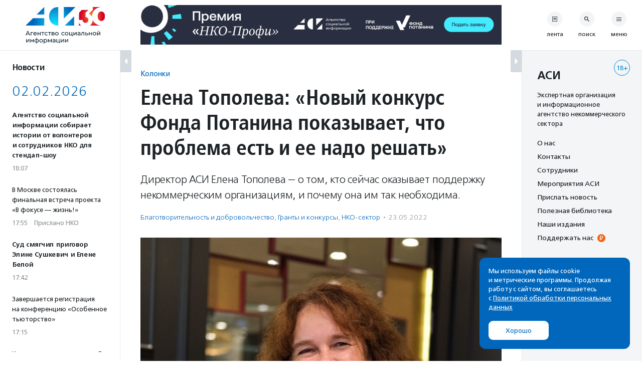

--- FILE ---
content_type: text/html; charset=UTF-8
request_url: https://asi.org.ru/2022/05/23/novyj-konkurs-fonda-potanina-pokazyvaet-chto-problema-est-i-ee-nado-reshat/
body_size: 34977
content:
<!DOCTYPE html>
<html class="no-js" lang="ru-RU" prefix="article: http://ogp.me/ns/article#">
<head>
    <meta charset="UTF-8">
    <meta name="viewport" content="width=device-width, initial-scale=1">
    <meta name="HandheldFriendly" content="True">
    <link rel="profile" href="http://gmpg.org/xfn/11">
    <meta http-equiv="X-UA-Compatible" content="IE=edge" />

    <meta name='robots' content='index, follow, max-image-preview:large, max-snippet:-1, max-video-preview:-1' />
	<style>img:is([sizes="auto" i], [sizes^="auto," i]) { contain-intrinsic-size: 3000px 1500px }</style>
			<link rel="icon" href="https://asi.org.ru/wp-content/themes/asi-teplitsa/assets/img/favicon/favicon-32x32.png" sizes="32x32" />
		<link rel="icon" href="https://asi.org.ru/wp-content/themes/asi-teplitsa/assets/img/favicon/favicon-192x192.png" sizes="192x192" />
		<link rel="apple-touch-icon" href="https://asi.org.ru/wp-content/themes/asi-teplitsa/assets/img/favicon/favicon-180x180.png" />
		<meta name="msapplication-TileImage" content="https://asi.org.ru/wp-content/themes/asi-teplitsa/assets/img/favicon/favicon-270x270.png" />
		
	<!-- This site is optimized with the Yoast SEO plugin v26.2 - https://yoast.com/wordpress/plugins/seo/ -->
	<title>Елена Тополева: &quot;Новый конкурс Фонда Потанина показывает, что проблема есть и ее надо решать&quot; - Агентство социальной информации</title>
	<meta name="description" content="Директор АСИ Елена Тополева — о том, кто сейчас оказывает поддержку некоммерческим организациям, и почему она им так необходима." />
	<link rel="canonical" href="https://asi.org.ru/2022/05/23/novyj-konkurs-fonda-potanina-pokazyvaet-chto-problema-est-i-ee-nado-reshat/" />
	<meta property="og:locale" content="ru_RU" />
	<meta property="og:type" content="article" />
	<meta property="og:title" content="Елена Тополева: &quot;Новый конкурс Фонда Потанина показывает, что проблема есть и ее надо решать&quot; - Агентство социальной информации" />
	<meta property="og:description" content="Директор АСИ Елена Тополева — о том, кто сейчас оказывает поддержку некоммерческим организациям, и почему она им так необходима." />
	<meta property="og:url" content="https://asi.org.ru/2022/05/23/novyj-konkurs-fonda-potanina-pokazyvaet-chto-problema-est-i-ee-nado-reshat/" />
	<meta property="og:site_name" content="Агентство социальной информации" />
	<meta property="article:published_time" content="2022-05-23T14:22:34+00:00" />
	<meta property="article:modified_time" content="2023-01-18T08:57:06+00:00" />
	<meta property="og:image" content="https://asi.org.ru/wp-content/uploads/2020/10/topoleva-1.jpg" />
	<meta property="og:image:width" content="1024" />
	<meta property="og:image:height" content="836" />
	<meta property="og:image:type" content="image/jpeg" />
	<meta name="author" content="Лидия Тихонович" />
	<meta name="twitter:card" content="summary_large_image" />
	<script type="application/ld+json" class="yoast-schema-graph">{"@context":"https://schema.org","@graph":[{"@type":"Article","@id":"https://asi.org.ru/2022/05/23/novyj-konkurs-fonda-potanina-pokazyvaet-chto-problema-est-i-ee-nado-reshat/#article","isPartOf":{"@id":"https://asi.org.ru/2022/05/23/novyj-konkurs-fonda-potanina-pokazyvaet-chto-problema-est-i-ee-nado-reshat/"},"author":{"name":"Лидия Тихонович","@id":"https://asi.org.ru/#/schema/person/c296acc562113636c1710e13c38f82e5"},"headline":"Елена Тополева: «Новый конкурс Фонда Потанина показывает, что проблема есть и&nbsp;ее надо решать»","datePublished":"2022-05-23T14:22:34+00:00","dateModified":"2023-01-18T08:57:06+00:00","mainEntityOfPage":{"@id":"https://asi.org.ru/2022/05/23/novyj-konkurs-fonda-potanina-pokazyvaet-chto-problema-est-i-ee-nado-reshat/"},"wordCount":630,"publisher":{"@id":"https://asi.org.ru/#organization"},"image":{"@id":"https://asi.org.ru/2022/05/23/novyj-konkurs-fonda-potanina-pokazyvaet-chto-problema-est-i-ee-nado-reshat/#primaryimage"},"thumbnailUrl":"https://asi.org.ru/wp-content/uploads/2020/10/topoleva-1.jpg","keywords":["конкурс «Точка опоры»","Конкурс фонда Потанина","поддержка НКО","поддержка НКО в кризис"],"articleSection":["Благотвори&shy;тель&shy;ность и доброволь&shy;чест&shy;во","Блог Елены Тополевой","Гранты и конкурсы","НКО-сектор"],"inLanguage":"ru-RU"},{"@type":"WebPage","@id":"https://asi.org.ru/2022/05/23/novyj-konkurs-fonda-potanina-pokazyvaet-chto-problema-est-i-ee-nado-reshat/","url":"https://asi.org.ru/2022/05/23/novyj-konkurs-fonda-potanina-pokazyvaet-chto-problema-est-i-ee-nado-reshat/","name":"Елена Тополева: \"Новый конкурс Фонда Потанина показывает, что проблема есть и ее надо решать\" - Агентство социальной информации","isPartOf":{"@id":"https://asi.org.ru/#website"},"primaryImageOfPage":{"@id":"https://asi.org.ru/2022/05/23/novyj-konkurs-fonda-potanina-pokazyvaet-chto-problema-est-i-ee-nado-reshat/#primaryimage"},"image":{"@id":"https://asi.org.ru/2022/05/23/novyj-konkurs-fonda-potanina-pokazyvaet-chto-problema-est-i-ee-nado-reshat/#primaryimage"},"thumbnailUrl":"https://asi.org.ru/wp-content/uploads/2020/10/topoleva-1.jpg","datePublished":"2022-05-23T14:22:34+00:00","dateModified":"2023-01-18T08:57:06+00:00","description":"Директор АСИ Елена Тополева — о том, кто сейчас оказывает поддержку некоммерческим организациям, и почему она им так необходима.","breadcrumb":{"@id":"https://asi.org.ru/2022/05/23/novyj-konkurs-fonda-potanina-pokazyvaet-chto-problema-est-i-ee-nado-reshat/#breadcrumb"},"inLanguage":"ru-RU","potentialAction":[{"@type":"ReadAction","target":["https://asi.org.ru/2022/05/23/novyj-konkurs-fonda-potanina-pokazyvaet-chto-problema-est-i-ee-nado-reshat/"]}]},{"@type":"ImageObject","inLanguage":"ru-RU","@id":"https://asi.org.ru/2022/05/23/novyj-konkurs-fonda-potanina-pokazyvaet-chto-problema-est-i-ee-nado-reshat/#primaryimage","url":"https://asi.org.ru/wp-content/uploads/2020/10/topoleva-1.jpg","contentUrl":"https://asi.org.ru/wp-content/uploads/2020/10/topoleva-1.jpg","width":1024,"height":836,"caption":"Елена Тополева, директор Агентства социальной информации. Фото: Татьяна Васильева / АСИ"},{"@type":"BreadcrumbList","@id":"https://asi.org.ru/2022/05/23/novyj-konkurs-fonda-potanina-pokazyvaet-chto-problema-est-i-ee-nado-reshat/#breadcrumb","itemListElement":[{"@type":"ListItem","position":1,"name":"Главное меню","item":"https://asi.org.ru/"},{"@type":"ListItem","position":2,"name":"Елена Тополева: «Новый конкурс Фонда Потанина показывает, что проблема есть и&nbsp;ее надо решать»"}]},{"@type":"WebSite","@id":"https://asi.org.ru/#website","url":"https://asi.org.ru/","name":"Агентство социальной информации","description":"Поддерживаем гражданские инициативы с 1994 года","publisher":{"@id":"https://asi.org.ru/#organization"},"alternateName":"АСИ","potentialAction":[{"@type":"SearchAction","target":{"@type":"EntryPoint","urlTemplate":"https://asi.org.ru/?s={search_term_string}"},"query-input":{"@type":"PropertyValueSpecification","valueRequired":true,"valueName":"search_term_string"}}],"inLanguage":"ru-RU"},{"@type":"Organization","@id":"https://asi.org.ru/#organization","name":"Агентство социальной информации","alternateName":"АСИ","url":"https://asi.org.ru/","logo":{"@type":"ImageObject","inLanguage":"ru-RU","@id":"https://asi.org.ru/#/schema/logo/image/","url":"https://asi.org.ru/wp-content/uploads/2023/02/about-logo.png","contentUrl":"https://asi.org.ru/wp-content/uploads/2023/02/about-logo.png","width":696,"height":696,"caption":"Агентство социальной информации"},"image":{"@id":"https://asi.org.ru/#/schema/logo/image/"}},{"@type":"Person","@id":"https://asi.org.ru/#/schema/person/c296acc562113636c1710e13c38f82e5","name":"Лидия Тихонович"}]}</script>
	<!-- / Yoast SEO plugin. -->


<link rel='stylesheet' id='wp-block-library-css' href='https://asi.org.ru/wp-includes/css/dist/block-library/style.min.css' type='text/css' media='all' />
<style id='classic-theme-styles-inline-css' type='text/css'>
/*! This file is auto-generated */
.wp-block-button__link{color:#fff;background-color:#32373c;border-radius:9999px;box-shadow:none;text-decoration:none;padding:calc(.667em + 2px) calc(1.333em + 2px);font-size:1.125em}.wp-block-file__button{background:#32373c;color:#fff;text-decoration:none}
</style>
<style id='global-styles-inline-css' type='text/css'>
:root{--wp--preset--aspect-ratio--square: 1;--wp--preset--aspect-ratio--4-3: 4/3;--wp--preset--aspect-ratio--3-4: 3/4;--wp--preset--aspect-ratio--3-2: 3/2;--wp--preset--aspect-ratio--2-3: 2/3;--wp--preset--aspect-ratio--16-9: 16/9;--wp--preset--aspect-ratio--9-16: 9/16;--wp--preset--color--black: #10181D;--wp--preset--color--cyan-bluish-gray: #abb8c3;--wp--preset--color--white: #FFFFFF;--wp--preset--color--pale-pink: #f78da7;--wp--preset--color--vivid-red: #cf2e2e;--wp--preset--color--luminous-vivid-orange: #ff6900;--wp--preset--color--luminous-vivid-amber: #fcb900;--wp--preset--color--light-green-cyan: #7bdcb5;--wp--preset--color--vivid-green-cyan: #00d084;--wp--preset--color--pale-cyan-blue: #8ed1fc;--wp--preset--color--vivid-cyan-blue: #0693e3;--wp--preset--color--vivid-purple: #9b51e0;--wp--preset--color--blue: #0067BC;--wp--preset--color--orange: #F26419;--wp--preset--color--crayola: #0586CD;--wp--preset--color--columbia: #D5F2FE;--wp--preset--color--babyblue: #91C7F2;--wp--preset--color--slate: #7A878E;--wp--preset--color--aliceblue: #E5E9ED;--wp--preset--color--battleship: #838686;--wp--preset--color--cultured: #F4F5F6;--wp--preset--color--gainsboro: #D4DAE0;--wp--preset--gradient--vivid-cyan-blue-to-vivid-purple: linear-gradient(135deg,rgba(6,147,227,1) 0%,rgb(155,81,224) 100%);--wp--preset--gradient--light-green-cyan-to-vivid-green-cyan: linear-gradient(135deg,rgb(122,220,180) 0%,rgb(0,208,130) 100%);--wp--preset--gradient--luminous-vivid-amber-to-luminous-vivid-orange: linear-gradient(135deg,rgba(252,185,0,1) 0%,rgba(255,105,0,1) 100%);--wp--preset--gradient--luminous-vivid-orange-to-vivid-red: linear-gradient(135deg,rgba(255,105,0,1) 0%,rgb(207,46,46) 100%);--wp--preset--gradient--very-light-gray-to-cyan-bluish-gray: linear-gradient(135deg,rgb(238,238,238) 0%,rgb(169,184,195) 100%);--wp--preset--gradient--cool-to-warm-spectrum: linear-gradient(135deg,rgb(74,234,220) 0%,rgb(151,120,209) 20%,rgb(207,42,186) 40%,rgb(238,44,130) 60%,rgb(251,105,98) 80%,rgb(254,248,76) 100%);--wp--preset--gradient--blush-light-purple: linear-gradient(135deg,rgb(255,206,236) 0%,rgb(152,150,240) 100%);--wp--preset--gradient--blush-bordeaux: linear-gradient(135deg,rgb(254,205,165) 0%,rgb(254,45,45) 50%,rgb(107,0,62) 100%);--wp--preset--gradient--luminous-dusk: linear-gradient(135deg,rgb(255,203,112) 0%,rgb(199,81,192) 50%,rgb(65,88,208) 100%);--wp--preset--gradient--pale-ocean: linear-gradient(135deg,rgb(255,245,203) 0%,rgb(182,227,212) 50%,rgb(51,167,181) 100%);--wp--preset--gradient--electric-grass: linear-gradient(135deg,rgb(202,248,128) 0%,rgb(113,206,126) 100%);--wp--preset--gradient--midnight: linear-gradient(135deg,rgb(2,3,129) 0%,rgb(40,116,252) 100%);--wp--preset--font-size--small: 13px;--wp--preset--font-size--medium: 21px;--wp--preset--font-size--large: 32px;--wp--preset--font-size--x-large: 42px;--wp--preset--font-size--normal: 16px;--wp--preset--spacing--20: 0.44rem;--wp--preset--spacing--30: 0.67rem;--wp--preset--spacing--40: 1rem;--wp--preset--spacing--50: 1.5rem;--wp--preset--spacing--60: 2.25rem;--wp--preset--spacing--70: 3.38rem;--wp--preset--spacing--80: 5.06rem;--wp--preset--shadow--natural: 6px 6px 9px rgba(0, 0, 0, 0.2);--wp--preset--shadow--deep: 12px 12px 50px rgba(0, 0, 0, 0.4);--wp--preset--shadow--sharp: 6px 6px 0px rgba(0, 0, 0, 0.2);--wp--preset--shadow--outlined: 6px 6px 0px -3px rgba(255, 255, 255, 1), 6px 6px rgba(0, 0, 0, 1);--wp--preset--shadow--crisp: 6px 6px 0px rgba(0, 0, 0, 1);}:where(.is-layout-flex){gap: 0.5em;}:where(.is-layout-grid){gap: 0.5em;}body .is-layout-flex{display: flex;}.is-layout-flex{flex-wrap: wrap;align-items: center;}.is-layout-flex > :is(*, div){margin: 0;}body .is-layout-grid{display: grid;}.is-layout-grid > :is(*, div){margin: 0;}:where(.wp-block-columns.is-layout-flex){gap: 2em;}:where(.wp-block-columns.is-layout-grid){gap: 2em;}:where(.wp-block-post-template.is-layout-flex){gap: 1.25em;}:where(.wp-block-post-template.is-layout-grid){gap: 1.25em;}.has-black-color{color: var(--wp--preset--color--black) !important;}.has-cyan-bluish-gray-color{color: var(--wp--preset--color--cyan-bluish-gray) !important;}.has-white-color{color: var(--wp--preset--color--white) !important;}.has-pale-pink-color{color: var(--wp--preset--color--pale-pink) !important;}.has-vivid-red-color{color: var(--wp--preset--color--vivid-red) !important;}.has-luminous-vivid-orange-color{color: var(--wp--preset--color--luminous-vivid-orange) !important;}.has-luminous-vivid-amber-color{color: var(--wp--preset--color--luminous-vivid-amber) !important;}.has-light-green-cyan-color{color: var(--wp--preset--color--light-green-cyan) !important;}.has-vivid-green-cyan-color{color: var(--wp--preset--color--vivid-green-cyan) !important;}.has-pale-cyan-blue-color{color: var(--wp--preset--color--pale-cyan-blue) !important;}.has-vivid-cyan-blue-color{color: var(--wp--preset--color--vivid-cyan-blue) !important;}.has-vivid-purple-color{color: var(--wp--preset--color--vivid-purple) !important;}.has-black-background-color{background-color: var(--wp--preset--color--black) !important;}.has-cyan-bluish-gray-background-color{background-color: var(--wp--preset--color--cyan-bluish-gray) !important;}.has-white-background-color{background-color: var(--wp--preset--color--white) !important;}.has-pale-pink-background-color{background-color: var(--wp--preset--color--pale-pink) !important;}.has-vivid-red-background-color{background-color: var(--wp--preset--color--vivid-red) !important;}.has-luminous-vivid-orange-background-color{background-color: var(--wp--preset--color--luminous-vivid-orange) !important;}.has-luminous-vivid-amber-background-color{background-color: var(--wp--preset--color--luminous-vivid-amber) !important;}.has-light-green-cyan-background-color{background-color: var(--wp--preset--color--light-green-cyan) !important;}.has-vivid-green-cyan-background-color{background-color: var(--wp--preset--color--vivid-green-cyan) !important;}.has-pale-cyan-blue-background-color{background-color: var(--wp--preset--color--pale-cyan-blue) !important;}.has-vivid-cyan-blue-background-color{background-color: var(--wp--preset--color--vivid-cyan-blue) !important;}.has-vivid-purple-background-color{background-color: var(--wp--preset--color--vivid-purple) !important;}.has-black-border-color{border-color: var(--wp--preset--color--black) !important;}.has-cyan-bluish-gray-border-color{border-color: var(--wp--preset--color--cyan-bluish-gray) !important;}.has-white-border-color{border-color: var(--wp--preset--color--white) !important;}.has-pale-pink-border-color{border-color: var(--wp--preset--color--pale-pink) !important;}.has-vivid-red-border-color{border-color: var(--wp--preset--color--vivid-red) !important;}.has-luminous-vivid-orange-border-color{border-color: var(--wp--preset--color--luminous-vivid-orange) !important;}.has-luminous-vivid-amber-border-color{border-color: var(--wp--preset--color--luminous-vivid-amber) !important;}.has-light-green-cyan-border-color{border-color: var(--wp--preset--color--light-green-cyan) !important;}.has-vivid-green-cyan-border-color{border-color: var(--wp--preset--color--vivid-green-cyan) !important;}.has-pale-cyan-blue-border-color{border-color: var(--wp--preset--color--pale-cyan-blue) !important;}.has-vivid-cyan-blue-border-color{border-color: var(--wp--preset--color--vivid-cyan-blue) !important;}.has-vivid-purple-border-color{border-color: var(--wp--preset--color--vivid-purple) !important;}.has-vivid-cyan-blue-to-vivid-purple-gradient-background{background: var(--wp--preset--gradient--vivid-cyan-blue-to-vivid-purple) !important;}.has-light-green-cyan-to-vivid-green-cyan-gradient-background{background: var(--wp--preset--gradient--light-green-cyan-to-vivid-green-cyan) !important;}.has-luminous-vivid-amber-to-luminous-vivid-orange-gradient-background{background: var(--wp--preset--gradient--luminous-vivid-amber-to-luminous-vivid-orange) !important;}.has-luminous-vivid-orange-to-vivid-red-gradient-background{background: var(--wp--preset--gradient--luminous-vivid-orange-to-vivid-red) !important;}.has-very-light-gray-to-cyan-bluish-gray-gradient-background{background: var(--wp--preset--gradient--very-light-gray-to-cyan-bluish-gray) !important;}.has-cool-to-warm-spectrum-gradient-background{background: var(--wp--preset--gradient--cool-to-warm-spectrum) !important;}.has-blush-light-purple-gradient-background{background: var(--wp--preset--gradient--blush-light-purple) !important;}.has-blush-bordeaux-gradient-background{background: var(--wp--preset--gradient--blush-bordeaux) !important;}.has-luminous-dusk-gradient-background{background: var(--wp--preset--gradient--luminous-dusk) !important;}.has-pale-ocean-gradient-background{background: var(--wp--preset--gradient--pale-ocean) !important;}.has-electric-grass-gradient-background{background: var(--wp--preset--gradient--electric-grass) !important;}.has-midnight-gradient-background{background: var(--wp--preset--gradient--midnight) !important;}.has-small-font-size{font-size: var(--wp--preset--font-size--small) !important;}.has-medium-font-size{font-size: var(--wp--preset--font-size--medium) !important;}.has-large-font-size{font-size: var(--wp--preset--font-size--large) !important;}.has-x-large-font-size{font-size: var(--wp--preset--font-size--x-large) !important;}
:where(.wp-block-post-template.is-layout-flex){gap: 1.25em;}:where(.wp-block-post-template.is-layout-grid){gap: 1.25em;}
:where(.wp-block-columns.is-layout-flex){gap: 2em;}:where(.wp-block-columns.is-layout-grid){gap: 2em;}
:root :where(.wp-block-pullquote){font-size: 1.5em;line-height: 1.6;}
</style>
<link rel='stylesheet' id='messg-design-css' href='https://asi.org.ru/wp-content/themes/asi-teplitsa/assets/rev/bundle-v4-9313b299c5.css' type='text/css' media='all' />
<link rel="alternate" title="oEmbed (JSON)" type="application/json+oembed" href="https://asi.org.ru/wp-json/oembed/1.0/embed?url=https%3A%2F%2Fasi.org.ru%2F2022%2F05%2F23%2Fnovyj-konkurs-fonda-potanina-pokazyvaet-chto-problema-est-i-ee-nado-reshat%2F" />
<link rel="alternate" title="oEmbed (XML)" type="text/xml+oembed" href="https://asi.org.ru/wp-json/oembed/1.0/embed?url=https%3A%2F%2Fasi.org.ru%2F2022%2F05%2F23%2Fnovyj-konkurs-fonda-potanina-pokazyvaet-chto-problema-est-i-ee-nado-reshat%2F&#038;format=xml" />

                <script>
                    document.documentElement.classList.add("leyka-js");
                </script>
                <style>
                    :root {
                        --color-main: 		#1db318;
                        --color-main-dark: 	#1aa316;
                        --color-main-light: #acebaa;
                    }
                </style>

                <script>document.documentElement.className += " js";</script>
		<script>document.documentElement.className = document.documentElement.className.replace("no-js","js");</script>
			<style type="text/css" id="wp-custom-css">
			.wp-block-heading {
	margin-bottom: 1em;
}

.smi-note__text a {
	color: inherit;
}

.about__logo .asi-logo-30-mobile {
	display: none;
}		</style>
		</head>
<body
    x-data="{locked:false}"
    @body-lock.window="locked=true"
    @body-unlock.window="locked=false"
    :class="{
        'is-locked': locked || $store.layoutParts.bodyLocked(),
        'is-supernav': $store.layoutParts.bodySupernav(),
        'left-close': !$store.layoutParts.left,
        'right-close': !$store.layoutParts.right,
    }"
    id="top" class="wp-singular post-template-default single single-post postid-799694 single-format-standard wp-embed-responsive wp-theme-asi-teplitsa">
<a
    class="skip-link screen-reader-text"
    href="#content">Перейти к содержанию</a>

<div
    x-data="{}"
    :class="{'has-supernav': $store.layoutParts.supernav || $store.layoutParts.searchmodal }"
    class="the-site"><div class="layout">

<div
    x-data="{}"
    :class="{
        'is-mobile-open': $store.layoutParts.left_mobile,
        'is-mobile-closed': !$store.layoutParts.left_mobile,
        'under-sticky': $store.layoutParts.sticky_mobile
    }"
    class="layout__left"><script>
function leftColumn() {
	return  {

		toggle: function( e ) {
			this.$store.layoutParts.left = !this.$store.layoutParts.left;

			if( this.$store.layoutParts.left ) {
				// remove cookie
				docCookies.removeItem('left_close', "/" );
			}
			else {
				// add cookie
				docCookies.setItem('left_close', 1, null, "/");
			}
		},

		isCompactVisible: function() {
			
			if(this.$store.layoutParts.isMobileLayout()) {
				return false;
			}

			if(this.$store.layoutParts.left) {
				return false;
			}

			return true;
		},

		isFullpartVisible: function() {

			if(this.$store.layoutParts.isMobileLayout()) {
				return true;
			}

			if(!this.$store.layoutParts.left) {
				return false;
			}
			
			return true;
		},
	}
}
</script>
<div
	x-data="leftColumn"
	:class="$store.layoutParts.left ? 'is-open' : 'is-closed'"
	class="side-column side-column--left">

	<div class="side-column__header">
		<div class="site-branding">
			<a href="https://asi.org.ru/" class="site-branding__link">
					<img src="https://asi.org.ru/wp-content/themes/asi-teplitsa/assets/img/asi-logo-30-vertical.svg" class="asi-logo-30-desktop" alt="Агентство социальной информации">
	<img src="https://asi.org.ru/wp-content/themes/asi-teplitsa/assets/img/asi-logo-30.svg" class="asi-logo-30-mobile" alt="Агентство социальной информации">
				</a>
		</div>
	</div>

	<div class="side-column__content side-roll side-roll--left">
		<div class="side-roll__trigger">
			<button
				@click.prevent="toggle"
				class="column-trigger column-trigger--left">
				<svg class='svg-icon icon-triangle-left'><use xlink:href='https://asi.org.ru/wp-content/themes/asi-teplitsa/assets/rev/svg-0812d9b2d0.svg#icon-triangle-left' /></svg></button>
		</div>

		<div
			x-show="isCompactVisible"
			x-cloak
			class="side-roll__compact side-compact">

			<div class="side-compact__title side_feed">
				<div class="title-as-label">
					Новости				</div>
			</div>
		</div>

		<div
			x-show="isFullpartVisible"
			x-transition
			class="side-roll__content left-roll left-roll--side_feed">
			
			<div class="left-roll__frame">
				<div class="left-roll__title">
					Новости				</div>

				<div class="left-roll__frame-content left-frame">
					<div class="left-scroll">
													<div class='shortnews'><div class='shortnews__date'>02.02.2026</div><div class='shortnews__item'>    <article class="news-compact news-compact--important">
        <a href="https://asi.org.ru/news/2026/02/02/agentstvo-soczialnoj-informaczii-sobiraet-istorii-ot-volonterov-i-sotrudnikov-nko-dlya-stendap-shou/" class="news-compact__link card-link">
                    <div class="news-compact__title">
            Агентство социальной информации собирает истории от волонтеров и сотрудников НКО для стендап-шоу        </div>
                        <div class="news-compact__meta">
            <div class='metalist card'><span class='0 order-1'>18:07</span></div>        </div>
            </a>
    </article>
    </div><div class='shortnews__item'>    <article class="news-compact">
        <a href="https://asi.org.ru/report/2026/02/02/podderzhka-ryadom-kak-proshla-finalnaya-vstrecha-proekta-v-fokuse-zhizn/" class="news-compact__link card-link">
                    <div class="news-compact__title">
            В Москве состоялась финальная встреча проекта «В фокусе — жизнь!»        </div>
                        <div class="news-compact__meta">
            <div class='metalist card'><span class='0 order-1'>17:55</span><span class='sep'>&middot;</span><span class='1 order-2'>Прислано НКО</span></div>        </div>
            </a>
    </article>
    </div><div class='shortnews__item'>    <article class="news-compact news-compact--important">
        <a href="https://asi.org.ru/news/2026/02/02/sud-smyagchil-prigovor-eline-sushkevich-i-elene-beloj/" class="news-compact__link card-link">
                    <div class="news-compact__title">
            Суд смягчил приговор Элине Сушкевич и Елене Белой        </div>
                        <div class="news-compact__meta">
            <div class='metalist card'><span class='0 order-1'>17:42</span></div>        </div>
            </a>
    </article>
    </div><div class='shortnews__item'>    <article class="news-compact">
        <a href="https://asi.org.ru/news/2026/02/02/zavershaetsya-registracziya-na-konferencziyu-osobennoe-tyutorstvo/" class="news-compact__link card-link">
                    <div class="news-compact__title">
            Завершается регистрация на конференцию «Особенное тьюторство»        </div>
                        <div class="news-compact__meta">
            <div class='metalist card'><span class='0 order-1'>17:15</span></div>        </div>
            </a>
    </article>
    </div><div class='shortnews__item'>    <article class="news-compact">
        <a href="https://asi.org.ru/report/2026/02/02/krugosvetnaya-ekspedicziya-5-okeanov-vyshla-na-finishnuyu-pryamuyu/" class="news-compact__link card-link">
                    <div class="news-compact__title">
            Кругосветная экспедиция «5 Океанов» вышла на финишную прямую        </div>
                        <div class="news-compact__meta">
            <div class='metalist card'><span class='0 order-1'>16:24</span><span class='sep'>&middot;</span><span class='1 order-2'>Прислано НКО</span></div>        </div>
            </a>
    </article>
    </div><div class='shortnews__item'>    <article class="news-compact">
        <a href="https://asi.org.ru/news/2026/02/02/stoliczej-totalnogo-diktanta-v-etom-godu-stal-ulan-ude/" class="news-compact__link card-link">
                    <div class="news-compact__title">
            Столицей Тотального диктанта в 2026 году стал Улан-Удэ        </div>
                        <div class="news-compact__meta">
            <div class='metalist card'><span class='0 order-1'>15:54</span></div>        </div>
            </a>
    </article>
    </div><div class='shortnews__banner'>	<div
		x-data="targaItem('left_top')"
		x-cloak
		x-show="visible"
		x-transition
		:class="{ 
			'targa--left_top': visible, 
			'targa--hidden': !visible, 
			'targa--hidden-on-desktop': hide_on_desktop, 
			'targa--hidden-on-mobile': hide_on_mobile 
		}"
		class="targa">
			<a :href="link" class="targa__link" target="_blank" rel="noopener,nofollow">
				<img :src="src" :alt="title" class="common">
				<template x-if="mobile">
					<img :src="mobile" :alt="title" class="mobile">
				</template>
			</a>
		</div>
	</div><div class='shortnews__item'>    <article class="news-compact news-compact--important">
        <a href="https://asi.org.ru/news/2026/02/02/t-bank-pomozhet-sobrat-sredstva-na-otkrytie-czentra-podderzhki-vzroslyh-onkopaczientov/" class="news-compact__link card-link">
                    <div class="news-compact__title">
            Т-Банк поможет собрать средства на открытие центра поддержки взрослых онкопациентов        </div>
                        <div class="news-compact__meta">
            <div class='metalist card'><span class='0 order-1'>15:31</span></div>        </div>
            </a>
    </article>
    </div><div class='shortnews__item'>    <article class="news-compact">
        <a href="https://asi.org.ru/report/2026/02/02/sluzhbe-poiska-mediczinskoi-pomoshhi-vernoe-napravlenie-pyat-let/" class="news-compact__link card-link">
                    <div class="news-compact__title">
            Службе поиска медицинской помощи «Верное направление» — пять лет        </div>
                        <div class="news-compact__meta">
            <div class='metalist card'><span class='0 order-1'>15:28</span><span class='sep'>&middot;</span><span class='1 order-2'>Прислано НКО</span></div>        </div>
            </a>
    </article>
    </div><div class='shortnews__item'>    <article class="news-compact news-compact--important">
        <a href="https://asi.org.ru/news/2026/02/02/otkryt-priem-zayavok-na-konkurs-grantov-professionalnoe-razvitie-2026/" class="news-compact__link card-link">
                    <div class="news-compact__title">
            Фонд Потанина начал прием заявок на конкурс грантов «Профессиональное развитие — 2026»        </div>
                        <div class="news-compact__meta">
            <div class='metalist card'><span class='0 order-1'>15:04</span></div>        </div>
            </a>
    </article>
    </div><div class='shortnews__item'>    <article class="news-compact">
        <a href="https://asi.org.ru/news/2026/02/02/uchitelya-chukotki-poluchat-novoe-posobie-po-obucheniyu-eskimosskomu-yazyku/" class="news-compact__link card-link">
                    <div class="news-compact__title">
            Учителя Чукотки получат новое пособие по обучению эскимосскому языку        </div>
                        <div class="news-compact__meta">
            <div class='metalist card'><span class='0 order-1'>14:24</span></div>        </div>
            </a>
    </article>
    </div><div class='shortnews__item'>    <article class="news-compact">
        <a href="https://asi.org.ru/report/2026/02/02/paczientov-s-redkimi-zabolevaniyami-priglashayut-k-uchastie-v-obshherossijskom-monitoringe/" class="news-compact__link card-link">
                    <div class="news-compact__title">
            Пациентов с редкими заболеваниями приглашают к участию в опросе        </div>
                        <div class="news-compact__meta">
            <div class='metalist card'><span class='0 order-1'>12:50</span><span class='sep'>&middot;</span><span class='1 order-2'>Прислано НКО</span></div>        </div>
            </a>
    </article>
    </div><div class='shortnews__item'>    <article class="news-compact news-compact--important">
        <a href="https://asi.org.ru/news/2026/02/02/v-gosdumu-vnesen-zakonoproekt-o-novoj-ugolovnoj-otvetstvennosti-za-otriczanie-genoczida-sovetskogo-naroda/" class="news-compact__link card-link">
                    <div class="news-compact__title">
            В Госдуму внесен законопроект о новой уголовной ответственности за отрицание геноцида советского народа        </div>
                        <div class="news-compact__meta">
            <div class='metalist card'><span class='0 order-1'>12:49</span></div>        </div>
            </a>
    </article>
    </div><div class='shortnews__item'>    <article class="news-compact">
        <a href="https://asi.org.ru/report/2026/02/02/fondu-volontery-v-pomoshh-detyam-sirotam-ispolnilos-19-let/" class="news-compact__link card-link">
                    <div class="news-compact__title">
            Фонду «Волонтеры в помощь детям-сиротам» исполнилось 19 лет        </div>
                        <div class="news-compact__meta">
            <div class='metalist card'><span class='0 order-1'>12:39</span><span class='sep'>&middot;</span><span class='1 order-2'>Прислано НКО</span></div>        </div>
            </a>
    </article>
    </div><div class='shortnews__item'>    <article class="news-compact">
        <a href="https://asi.org.ru/report/2026/02/02/15-detei-rodilis-v-2025-godu-blagodarya-proektu-novaya-zhizn-fonda-protek/" class="news-compact__link card-link">
                    <div class="news-compact__title">
            15 детей родились в 2025 году благодаря проекту «Новая жизнь» фонда «Протек»        </div>
                        <div class="news-compact__meta">
            <div class='metalist card'><span class='0 order-1'>11:32</span><span class='sep'>&middot;</span><span class='1 order-2'>Прислано НКО</span></div>        </div>
            </a>
    </article>
    </div><div class='shortnews__item'>    <article class="news-compact news-compact--important">
        <a href="https://asi.org.ru/news/2026/02/02/fond-prezidentskih-grantov-prinimaet-zayavki-na-vtoroj-konkurs-2026-goda/" class="news-compact__link card-link">
                    <div class="news-compact__title">
            Фонд президентских грантов принимает заявки на второй конкурс 2026 года        </div>
                        <div class="news-compact__meta">
            <div class='metalist card'><span class='0 order-1'>10:51</span></div>        </div>
            </a>
    </article>
    </div><div class='shortnews__banner'>	<div
		x-data="targaItem('left_bottom')"
		x-cloak
		x-show="visible"
		x-transition
		:class="{ 
			'targa--left_bottom': visible, 
			'targa--hidden': !visible, 
			'targa--hidden-on-desktop': hide_on_desktop, 
			'targa--hidden-on-mobile': hide_on_mobile 
		}"
		class="targa">
			<a :href="link" class="targa__link" target="_blank" rel="noopener,nofollow">
				<img :src="src" :alt="title" class="common">
				<template x-if="mobile">
					<img :src="mobile" :alt="title" class="mobile">
				</template>
			</a>
		</div>
	</div><div class='shortnews__date'>30.01.2026</div><div class='shortnews__item'>    <article class="news-compact">
        <a href="https://asi.org.ru/report/2026/01/30/volontery-ya-s-toboi-proveli-prazdnik-dlya-imeninnikov-nagatino-sadovnikov/" class="news-compact__link card-link">
                    <div class="news-compact__title">
            Волонтеры «Я с тобой» провели праздник для именинников «Нагатино-Садовников»         </div>
                        <div class="news-compact__meta">
            <div class='metalist card'><span class='0 order-1'>17:55</span><span class='sep'>&middot;</span><span class='1 order-2'>Прислано НКО</span></div>        </div>
            </a>
    </article>
    </div><div class='shortnews__item'>    <article class="news-compact">
        <a href="https://asi.org.ru/report/2026/01/30/razrabotany-pervye-edinye-rekomendaczii-po-donorskoi-pomoshhi-zhivotnym/" class="news-compact__link card-link">
                    <div class="news-compact__title">
            Разработаны первые единые рекомендации по донорской помощи животным        </div>
                        <div class="news-compact__meta">
            <div class='metalist card'><span class='0 order-1'>16:24</span><span class='sep'>&middot;</span><span class='1 order-2'>Прислано НКО</span></div>        </div>
            </a>
    </article>
    </div><div class='shortnews__item'>    <article class="news-compact">
        <a href="https://asi.org.ru/news/2026/01/30/k-premere-seriala-vstat-na-nogi-sozdan-proekt-ob-inklyuzii/" class="news-compact__link card-link">
                    <div class="news-compact__title">
            К премьере сериала «Встать на ноги» вышел спецпроект об инклюзии        </div>
                        <div class="news-compact__meta">
            <div class='metalist card'><span class='0 order-1'>16:19</span></div>        </div>
            </a>
    </article>
    </div><div class='shortnews__item'>    <article class="news-compact">
        <a href="https://asi.org.ru/report/2026/01/30/priemnye-roditeli-moskvy-priglashayutsya-k-uchastiyu-v-onlain-oprose/" class="news-compact__link card-link">
                    <div class="news-compact__title">
            Приемные родители Москвы приглашаются к участию в онлайн-опросе        </div>
                        <div class="news-compact__meta">
            <div class='metalist card'><span class='0 order-1'>14:55</span><span class='sep'>&middot;</span><span class='1 order-2'>Прислано НКО</span></div>        </div>
            </a>
    </article>
    </div><div class='shortnews__item'>    <article class="news-compact">
        <a href="https://asi.org.ru/news/2026/01/30/informaczionnoe-agentstvo-tass-i-doro-rf-obyavili-o-sotrudnichestve/" class="news-compact__link card-link">
                    <div class="news-compact__title">
            Информационное агентство ТАСС и Добро.рф объявили о сотрудничестве        </div>
                        <div class="news-compact__meta">
            <div class='metalist card'><span class='0 order-1'>14:37</span></div>        </div>
            </a>
    </article>
    </div><div class='shortnews__item'>    <article class="news-compact">
        <a href="https://asi.org.ru/news/2026/01/30/nabor-na-obuchayushhie-programmy-dlya-organizatorov-volonterskih-komand-nachalsya-v-moskve/" class="news-compact__link card-link">
                    <div class="news-compact__title">
            Набор на обучающие программы для организаторов волонтерских команд начался в Москве        </div>
                        <div class="news-compact__meta">
            <div class='metalist card'><span class='0 order-1'>13:54</span></div>        </div>
            </a>
    </article>
    </div><div class='shortnews__item'>    <article class="news-compact">
        <a href="https://asi.org.ru/news/2026/01/30/pilotnyj-proekt-po-reabilitaczii-detej-s-invalidnostyu-rasshirilsya-eshhe-na-46-organizaczij/" class="news-compact__link card-link">
                    <div class="news-compact__title">
            Пилотный проект по реабилитации детей с инвалидностью снова расширили        </div>
                        <div class="news-compact__meta">
            <div class='metalist card'><span class='0 order-1'>13:27</span></div>        </div>
            </a>
    </article>
    </div><div class='shortnews__item'>    <article class="news-compact">
        <a href="https://asi.org.ru/report/2026/01/30/arina-sharapova-otkryvaet-v-moskve-tvorcheskuyu-ploshhadku-dlya-gorozhan-ot-25-let/" class="news-compact__link card-link">
                    <div class="news-compact__title">
            Арина Шарапова открывает в Москве творческую площадку для горожан от 25 лет        </div>
                        <div class="news-compact__meta">
            <div class='metalist card'><span class='0 order-1'>13:00</span><span class='sep'>&middot;</span><span class='1 order-2'>Прислано НКО</span></div>        </div>
            </a>
    </article>
    </div><div class='shortnews__item'>    <article class="news-compact">
        <a href="https://asi.org.ru/news/2026/01/30/v-rossii-sozdali-kurs-dlya-teh-kto-rabotaet-s-detmi-s-narusheniyami-zreniya/" class="news-compact__link card-link">
                    <div class="news-compact__title">
            В России создали курс для тех, кто работает с детьми с нарушениями зрения        </div>
                        <div class="news-compact__meta">
            <div class='metalist card'><span class='0 order-1'>12:58</span></div>        </div>
            </a>
    </article>
    </div><div class='shortnews__item'>    <article class="news-compact">
        <a href="https://asi.org.ru/news/2026/01/30/v-moskve-vruchili-pervuyu-premiyu-lidery-prodvizheniya-kultury-inklyuzii/" class="news-compact__link card-link">
                    <div class="news-compact__title">
            В Москве вручили первую премию «Лидеры продвижения культуры инклюзии»        </div>
                        <div class="news-compact__meta">
            <div class='metalist card'><span class='0 order-1'>12:50</span></div>        </div>
            </a>
    </article>
    </div><div class='shortnews__item'>    <article class="news-compact">
        <a href="https://asi.org.ru/report/2026/01/30/v-mordovii-proshla-sedmaya-smena-lagerya-dlya-priyomnyh-semej-peremena/" class="news-compact__link card-link">
                    <div class="news-compact__title">
            В Мордовии прошла седьмая смена лагеря для приемных семей «Перемена»        </div>
                        <div class="news-compact__meta">
            <div class='metalist card'><span class='0 order-1'>11:45</span><span class='sep'>&middot;</span><span class='1 order-2'>Прислано НКО</span></div>        </div>
            </a>
    </article>
    </div><div class='shortnews__item'>    <article class="news-compact">
        <a href="https://asi.org.ru/report/2026/01/30/vypusk-podkasta-osoboe-pravilo-posvyatili-alimentam-na-detei-s-invalidnostyu/" class="news-compact__link card-link">
                    <div class="news-compact__title">
            Выпуск подкаста «Особое правило» посвятили алиментам на детей с инвалидностью        </div>
                        <div class="news-compact__meta">
            <div class='metalist card'><span class='0 order-1'>10:32</span><span class='sep'>&middot;</span><span class='1 order-2'>Прислано НКО</span></div>        </div>
            </a>
    </article>
    </div><div class='shortnews__date'>29.01.2026</div><div class='shortnews__item'>    <article class="news-compact">
        <a href="https://asi.org.ru/report/2026/01/29/aktery-inklyuzivnogo-teatra-na-urale-zapisali-187-audiorasskazov/" class="news-compact__link card-link">
                    <div class="news-compact__title">
            Актеры инклюзивного театра на Урале записали 187 аудиорассказов        </div>
                        <div class="news-compact__meta">
            <div class='metalist card'><span class='0 order-1'>17:32</span><span class='sep'>&middot;</span><span class='1 order-2'>Прислано НКО</span></div>        </div>
            </a>
    </article>
    </div><div class='shortnews__item'>    <article class="news-compact">
        <a href="https://asi.org.ru/news/2026/01/29/v-penze-projdet-ochnaya-stazhirovka-po-sozdaniyu-endaumentov/" class="news-compact__link card-link">
                    <div class="news-compact__title">
            В Пензе пройдет очная стажировка по созданию эндаументов        </div>
                        <div class="news-compact__meta">
            <div class='metalist card'><span class='0 order-1'>16:39</span></div>        </div>
            </a>
    </article>
    </div><div class='shortnews__item'>    <article class="news-compact">
        <a href="https://asi.org.ru/report/2026/01/29/priemnye-roditeli-priglashayutsya-na-besplatnyi-kurs-po-upravleniyu-emocziyami/" class="news-compact__link card-link">
                    <div class="news-compact__title">
            Приемные родители приглашаются на курс по управлению эмоциями        </div>
                        <div class="news-compact__meta">
            <div class='metalist card'><span class='0 order-1'>16:24</span><span class='sep'>&middot;</span><span class='1 order-2'>Прислано НКО</span></div>        </div>
            </a>
    </article>
    </div><div class='shortnews__all'><a href='https://asi.org.ru/ngonews/' class=''>Все новости</a></div></div>											</div>
				</div>
			</div>

		</div><!-- /.left-roll -->

	</div><!-- /.side-column__content -->

</div><!-- /.side-column -->
</div>

<div id="content" class="layout__center">

    <script>
    function mobileHeader() {
        return {
            supernavHeight: 0,
            sticky: false,
            headerHeight: 113,
            navHeight: 38,
            stickyLimit: 113,

            init: function() {
                this.stickyUpdate();
            },

            onResize: function() {
                this.stickyUpdate(); 
            },

            onScroll: function() {
                this.stickyUpdate();
            },

            stickyUpdate: function() {
                const st = parseInt(this.getscrollTop());

                if ( st >= this.stickyLimit ) {
                    this.sticky = true;
                    this.$store.layoutParts.sticky_mobile = true;
                }
                else {
                    this.sticky = false;
                    this.$store.layoutParts.sticky_mobile = false;
                }
            },

            getscrollTop() {
                return document.documentElement.scrollTop || document.body.scrollTop;
            },

            toggleLeft: function( ev ) {

                this.$store.layoutParts.left_mobile = !this.$store.layoutParts.left_mobile;

                if( this.$store.layoutParts.left_mobile  ) {
                    // close other panels 
                    this.$store.layoutParts.right_mobile = false;
                    this.$store.layoutParts.supernav_mobile = false;
                    this.$store.layoutParts.searchmodal = false;
                }
            },

            toggleRight: function( ev ) {

                this.$store.layoutParts.right_mobile = !this.$store.layoutParts.right_mobile;

                if( this.$store.layoutParts.right_mobile  ) {
                    // close other panels 
                    this.$store.layoutParts.left_mobile = false;
                    this.$store.layoutParts.supernav_mobile = false;
                    this.$store.layoutParts.searchmodal = false;
                }
            },
            
            toggleMenu: function( ev ) {
                this.$store.layoutParts.supernav_mobile = !this.$store.layoutParts.supernav_mobile;

                if( this.$store.layoutParts.supernav_mobile  ) {
                    // close other panels 
                    this.$store.layoutParts.left_mobile = false;
                    this.$store.layoutParts.right_mobile = false;
                    this.$store.layoutParts.searchmodal = false;
                }
            },

            toggleSearch: function( ev ) {
                this.$store.layoutParts.searchmodal = !this.$store.layoutParts.searchmodal;

                if( this.$store.layoutParts.searchmodal  ) {
                    // close other panels 
                    this.$store.layoutParts.supernav_mobile  = false;
                    this.$store.layoutParts.left_mobile = false;
                    this.$store.layoutParts.right_mobile = false;
                }
            }
        }
    }
</script>
<div
    x-data="mobileHeader()"
    @resize.window="onResize"
    @scroll.window="onScroll"
    id="js-mobile-header"
    :class="{'sticky': sticky}"
    class="mobile-header">

    <div class="mobile-header__logo">
        <div class="site-branding">
            <a href="https://asi.org.ru/" class="site-branding__link">
                	<img src="https://asi.org.ru/wp-content/themes/asi-teplitsa/assets/img/asi-logo-30-vertical.svg" class="asi-logo-30-desktop" alt="Агентство социальной информации">
	<img src="https://asi.org.ru/wp-content/themes/asi-teplitsa/assets/img/asi-logo-30.svg" class="asi-logo-30-mobile" alt="Агентство социальной информации">
	            </a>
        </div>
    </div>

    <div class="mobile-header__nav js-nav-panel">

        <div class="mobile-header__trigger">
            <a
                @click.prevent="toggleLeft($event)"
                :class="{'is-active ': $store.layoutParts.left_mobile}"
                href="#" class="mobile-nav-trigger">
                <span class="label">Новости</span>
                <span class="icon">
                    <svg class='svg-icon icon-dot'><use xlink:href='https://asi.org.ru/wp-content/themes/asi-teplitsa/assets/rev/svg-0812d9b2d0.svg#icon-dot' /></svg>                    <svg class='svg-icon icon-close-round'><use xlink:href='https://asi.org.ru/wp-content/themes/asi-teplitsa/assets/rev/svg-0812d9b2d0.svg#icon-close-round' /></svg>                </span>
            </a>
        </div>

        <div class="mobile-header__trigger">
            <a
                @click.prevent="toggleRight($event)"
                :class="{'is-active ': $store.layoutParts.right_mobile}"
                href="#" class="mobile-nav-trigger">
                <span class="label">Сервисы</span>
                <span class="icon">
                    <svg class='svg-icon icon-gear-light'><use xlink:href='https://asi.org.ru/wp-content/themes/asi-teplitsa/assets/rev/svg-0812d9b2d0.svg#icon-gear-light' /></svg>                    <svg class='svg-icon icon-close-round'><use xlink:href='https://asi.org.ru/wp-content/themes/asi-teplitsa/assets/rev/svg-0812d9b2d0.svg#icon-close-round' /></svg>                </span>
            </a>
        </div>

        <div class="mobile-header__trigger">
           <a
                @click.prevent="toggleSearch($event)"
                :class="{'is-active ': $store.layoutParts.searchmodal}"
                href="#" class="mobile-nav-trigger">
               <span class="label">Поиск</span>
                <span class="icon">
                    <svg class='svg-icon icon-search-alt'><use xlink:href='https://asi.org.ru/wp-content/themes/asi-teplitsa/assets/rev/svg-0812d9b2d0.svg#icon-search-alt' /></svg>                    <svg class='svg-icon icon-close-round'><use xlink:href='https://asi.org.ru/wp-content/themes/asi-teplitsa/assets/rev/svg-0812d9b2d0.svg#icon-close-round' /></svg>                </span>
           </a>
        </div>

        <div class="mobile-header__trigger">
           <a
                @click.prevent="toggleMenu($event)"
                :class="{'is-active ': $store.layoutParts.supernav_mobile}"
                href="#" class="mobile-nav-trigger">
               <span class="label">Меню</span>
                <span class="icon">
                    <svg class='svg-icon icon-menu-light'><use xlink:href='https://asi.org.ru/wp-content/themes/asi-teplitsa/assets/rev/svg-0812d9b2d0.svg#icon-menu-light' /></svg>                    <svg class='svg-icon icon-close-round'><use xlink:href='https://asi.org.ru/wp-content/themes/asi-teplitsa/assets/rev/svg-0812d9b2d0.svg#icon-close-round' /></svg>                </span>
           </a>
        </div>
        
    </div><!-- /js-nav-panel -->

</div>

    <div class="center-column">
        <div class="center-column__age"><div class="age-badge">18+</div>
	</div>
        <div class="center-column__header">	<div
		x-data="targaItem('top')"
		x-cloak
		x-show="visible"
		x-transition
		:class="{ 
			'targa--top': visible, 
			'targa--hidden': !visible, 
			'targa--hidden-on-desktop': hide_on_desktop, 
			'targa--hidden-on-mobile': hide_on_mobile 
		}"
		class="targa">
			<a :href="link" class="targa__link" target="_blank" rel="noopener,nofollow">
				<img :src="src" :alt="title" class="common">
				<template x-if="mobile">
					<img :src="mobile" :alt="title" class="mobile">
				</template>
			</a>
		</div>
	</div>

<div class="center-column__content">

<article class="article">

    <header class="article__header article-header has-thumbnail">

        <div class="article-header__crumb">
            <a href='https://asi.org.ru/columns/'>Колонки</a>        </div>

        <div class="article-header__title">
            <h1 class="article-title">
                Елена Тополева: «Новый конкурс Фонда Потанина показывает, что проблема есть и ее&nbsp;надо решать»            </h1>
        </div>
    
        <div class="article-header__lead">
            <p>Директор АСИ Елена Тополева — о том, кто сейчас оказывает поддержку  некоммерческим организациям, и почему она им так необходима.</p>
        </div>

        <div class="article-header__meta">
            <div class='metalist single'><span class='topics order-1'><a href='https://asi.org.ru/topic/people-charity/charity/'>Благотвори&shy;тель&shy;ность и доброволь&shy;чест&shy;во</a>, <a href='https://asi.org.ru/topic/grants/'>Гранты и конкурсы</a>, <a href='https://asi.org.ru/topic/important-ngo/nonprofit/'>НКО-сектор</a></span><span class='sep'>&middot;</span><span class='date order-2'>23.05.2022</span></div>        </div>

    </header>

            <div class="article__preview">
            <figure class='thumbnail-with-caption'><img width="784" height="640" src="https://asi.org.ru/wp-content/uploads/2020/10/topoleva-1.jpg" class="attachment-large size-large" alt="" decoding="async" fetchpriority="high" srcset="https://asi.org.ru/wp-content/uploads/2020/10/topoleva-1.jpg 1024w, https://asi.org.ru/wp-content/uploads/2020/10/topoleva-1-640x523.jpg 640w, https://asi.org.ru/wp-content/uploads/2020/10/topoleva-1-768x627.jpg 768w" sizes="(max-width: 784px) 100vw, 784px" /><figcaption>Елена Тополева, директор Агентства социальной информации. Фото: Татьяна Васильева / АСИ</figcaption></figure>        </div>
    
    <div class="article__content article-content">

        <div class="the-content">
            
<p></p>



<h3 class="wp-block-heading"><strong>Помощь помогающим&nbsp;</strong></h3>



<p></p>



<p>Фонд Потанина объявил новый конкурс для некоммерческих организаций, которые помогают социально уязвимым группам населения.&nbsp;</p>


<div id="" class="m-block-selectedtext">
    <div class="selectedtext selectedtext--color"> 
        <div class="selectedtext__text"><p></p>
<p>Фонд <a href="https://www.asi.org.ru/news/2022/04/27/otkryt-priem-zayavok-na-grantovyj-konkurs-tochka-opory/">начал</a> грантовый конкурс «Точка опоры» для поддержки НКО. Победители смогут получить до 10 миллионов рублей на период от шести до 12 месяцев.</p>
<p></p>
<p></p>
<p>Общий грантовый фонд конкурса — 450 миллионов рублей.&nbsp;</p>
<p></p>
<p></p>
<p>Заявку на участие в конкурсе «Точка опоры» можно подать до 16 июня <a href="https://support.fondpotanin.ru/">здесь</a>. Победителей объявят до 5 августа. Полный список требований к участникам можно найти в «<a href="https://disk.yandex.ru/i/Xn739TxaWL5Z8A">Принципах и правилах</a>» конкурса.</p>
<p></p>
</div>
    </div>
</div>



<p>Это уже не первый конкурс, который фонд объявляет именно в период кризиса и турбулентности для страны и, в частности, для некоммерческого сектора.</p>



<p>Когда конкурс фонда был объявлен во время ковида <em>(конкурс </em><a href="https://www.asi.org.ru/news/2020/03/31/moskva-fond-potanina-konkurs-novoe-izmerenie-priem-zayavok/"><em>&#171;Новое измерение&#187;</em></a><em> проводился в марте-апреле 2020 года. &#8212; Прим. ред.)</em>, это было очень важно. Потому что тогда вообще все были в большой растерянности, не понимали, как жить дальше. </p>



<figure class="wp-block-image size-large"><img decoding="async" width="1024" height="682" src="https://www.asi.org.ru/wp-content/uploads/2021/12/photo_2021-12-16_10-49-07-1-1024x682.jpg" alt="" class="wp-image-739813" srcset="https://asi.org.ru/wp-content/uploads/2021/12/photo_2021-12-16_10-49-07-1-1024x682.jpg 1024w, https://asi.org.ru/wp-content/uploads/2021/12/photo_2021-12-16_10-49-07-1-640x427.jpg 640w, https://asi.org.ru/wp-content/uploads/2021/12/photo_2021-12-16_10-49-07-1-768x512.jpg 768w, https://asi.org.ru/wp-content/uploads/2021/12/photo_2021-12-16_10-49-07-1.jpg 1280w" sizes="(max-width: 1024px) 100vw, 1024px" /><figcaption>Фото: Евгения Федорова / АСИ</figcaption></figure>



<blockquote class="wp-block-quote is-style-plain is-layout-flow wp-block-quote-is-layout-flow"><p>Некоммерческие организации столкнулись с разными новыми вызовами. От них требовалась экстренная помощь, нужно было быстро реагировать, но при этом их собственная ситуация усложнилась.&nbsp;</p></blockquote>



<p>Надо сказать, что в тот период и государство <a href="https://www.asi.org.ru/news/2020/04/30/putin-o-podderzhke-nko/">объявило</a> серьезные меры поддержки НКО. Безусловно, они многим помогли. Но дополнительная поддержка, которая пришла от частных фондов, в том числе совершенно уникальные <a href="https://fondpotanin.ru/activity/effectivephilanthropy/projects/">конкурсы</a> Фонда Потанина, была также существенна, &#171;помогала помогать&#187;, скажем так.</p>



<h3 class="wp-block-heading">Новые вызовы</h3>



<p>Нынешняя ситуация ставит перед НКО новые вызовы. Многие ощущают проблемы в работе, прежде всего потому, что снизился уровень пожертвований. С такими трудностями сталкиваются, в первую очередь, фонды.&nbsp;&nbsp;</p>



<p>Но в этот раз государство пока какой-то системной поддержки не оказывает. Только лишь в некоторых регионах такие меры приняты.&nbsp;</p>



<blockquote class="wp-block-quote is-style-plain is-layout-flow wp-block-quote-is-layout-flow"><p>НКО сейчас, в основном, выкарабкиваются сами &#8212; кто как может. Поэтому тем более ценно, что частный фонд откликнулся на их проблемы. Прежде всего, хорошо, что он заметил, что они есть. Заметил и протянул руку помощи.&nbsp;</p></blockquote>



<p>Пока это практически единственный источник антикризисной поддержки НКО в тех условиях, в которых мы живем сейчас. Хотя в плане востребованности НКО нынешняя ситуация подобна той, что была в период пандемии ковида. Только группы населения, которым в особенности нужна помощь, отличаются.&nbsp;</p>


<div id="" class="m-block-readmore format-column">
    <div class="readmore readmore--column">

        <a href="https://asi.org.ru/news/2022/05/04/kak-novij-konkurs-fonda-potanina-pomozhet-nko/" class="readmore__link">
                            <div class="readmore__preview">
                    <img decoding="async" width="400" height="260" src="https://asi.org.ru/wp-content/uploads/2022/04/priscilla-du-preez-rf5u-ixqxzg-unsplash-400x260.jpg" class="attachment-post-thumbnail size-post-thumbnail" alt="" />                </div>
                <div class="readmore__title">
                    Точка опоры: как новый конкурс Фонда Потанина может помочь НКО в&nbsp;трудные времена                </div>
                <div class="readmore__more">
                    <span class="readmore__more-text">Подробнее</span>
                    <span class="readmore__more-icon"><svg class='svg-icon icon-next'><use xlink:href='https://asi.org.ru/wp-content/themes/asi-teplitsa/assets/rev/svg-0812d9b2d0.svg#icon-next' /></svg></span>
                </div>
                    </a>

    </div>
</div>





<p>Буквально на прошлой неделе я разбиралась с проблемами, с которыми сталкиваются беженцы Донбасса &#8212; те, которые находятся в пунктах временного размещения или проживают у своих родственников, знакомых или даже не знакомых людей, которые дали им такую возможность.</p>



<blockquote class="wp-block-quote is-style-plain is-layout-flow wp-block-quote-is-layout-flow"><p>Оказывается, у этих людей есть серьезные проблемы с медицинской помощью. На неотложную помощь беженцы могут претендовать, а если, не дай Бог, у кого-то, например, онкология, тут все сразу становится очень сложным.&nbsp;</p></blockquote>



<p>Недавно я разговаривала с представителем администрации Самарской области, которая отвечает в своем регионе за этих беженцев.&nbsp;</p>



<p>Я спрашиваю: &#171;А как вы решаете эту проблему?&#187;</p>



<p>Она говорит: &#171;Если кому-то нужны дорогостоящие лекарства или сложные процедуры, которые не предусмотрены страховкой для беженцев, мы обращаемся к благотворителям&#187;.&nbsp;</p>



<blockquote class="wp-block-quote is-style-large is-layout-flow wp-block-quote-is-layout-flow"><p>То есть опять, к кому обращаются? К благотворительным фондам и к другим НКО. </p></blockquote>



<p>Кстати, очень многие из них уже активно подключились к помощи беженцам. Но опять же, от них нужны какие-то дополнительные усилия в данный момент для оказания помощи людям, страдающим от тех потрясений, которые сейчас происходят.&nbsp;</p>



<figure class="wp-block-image size-full"><img decoding="async" width="1024" height="683" src="https://www.asi.org.ru/wp-content/uploads/2022/04/czerkovnyj-shtab-pomoshhi-bezhenczam_08.jpg" alt="" class="wp-image-782140" srcset="https://asi.org.ru/wp-content/uploads/2022/04/czerkovnyj-shtab-pomoshhi-bezhenczam_08.jpg 1024w, https://asi.org.ru/wp-content/uploads/2022/04/czerkovnyj-shtab-pomoshhi-bezhenczam_08-640x427.jpg 640w, https://asi.org.ru/wp-content/uploads/2022/04/czerkovnyj-shtab-pomoshhi-bezhenczam_08-768x512.jpg 768w" sizes="(max-width: 1024px) 100vw, 1024px" /><figcaption>Фото: Дима Жаров / АСИ</figcaption></figure>



<p>И поэтому особенно важно, что объявлен такой конкурс. Я, конечно, очень надеюсь на то, что он не будет единственным, и другие наши частные доноры тоже обратят внимание на те проблемы, с которыми сталкиваются НКО, и придут к ним на помощь.&nbsp;</p>



<p>И компании тоже. Потому что есть проблемы такого свойства, которые можно решить с помощью бизнеса. </p>



<blockquote class="wp-block-quote is-style-plain is-layout-flow wp-block-quote-is-layout-flow"><p>Например, у многих НКО сложности с цифровизацией – с программным обеспечением, оборудованием и определенными навыками в этой сфере. Сейчас, например, надо переходить на какие-то новые сервисы по сбору пожертвований, потому что старые не работают, но не все могут перестроиться. Им надо помочь с этим.</p></blockquote>



<p>РУСАЛ, например, уже <a href="https://www.asi.org.ru/news/2022/05/13/podderzhat-vazhno-rusal-vydelyaet-35-millionov-rublej-dlya-podderzhki-soczialno-orientirovannyh-nko/">объявил</a> антикризисный конкурс для НКО в регионах своего присутствия. Отличная инициатива!</p>



<p>Очень хотелось бы, чтобы проблемы НКО заметило и государство &#8212; и на уровне регионов, и на уровне Федерации.&nbsp;</p>



<p>Поэтому конкурс Фонда Потанина ценен не только тем, что НКО выделяются средства, в которых они остро нуждаются, но и как хороший пример. То есть, объявив этот конкурс, фонд показывает, что проблема есть. И надо помогать, надо ее решать. Это, на мой взгляд, очень важно.&nbsp;</p>



<p class="has-semi-gray-background-color has-background">Материал подготовлен по проекту «НКО-координаты». Проект реализуется Агентством социальной информации при поддержке Фонда президентских грантов.</p>
                    </div>
    </div>

    <footer class="article__footer article-footer">

        
        <div class="article-footer__sharing">
            <div class="sharing">
    <ul class="sharing__buttons">
            <li class="sharing__item vk"><a href="https://vk.com/share.php?url=https%3A%2F%2Fasi.org.ru%2F2022%2F05%2F23%2Fnovyj-konkurs-fonda-potanina-pokazyvaet-chto-problema-est-i-ee-nado-reshat%2F&title=%D0%95%D0%BB%D0%B5%D0%BD%D0%B0+%D0%A2%D0%BE%D0%BF%D0%BE%D0%BB%D0%B5%D0%B2%D0%B0%3A+%C2%AB%D0%9D%D0%BE%D0%B2%D1%8B%D0%B9+%D0%BA%D0%BE%D0%BD%D0%BA%D1%83%D1%80%D1%81+%D0%A4%D0%BE%D0%BD%D0%B4%D0%B0+%D0%9F%D0%BE%D1%82%D0%B0%D0%BD%D0%B8%D0%BD%D0%B0+%D0%BF%D0%BE%D0%BA%D0%B0%D0%B7%D1%8B%D0%B2%D0%B0%D0%B5%D1%82%2C+%D1%87%D1%82%D0%BE+%D0%BF%D1%80%D0%BE%D0%B1%D0%BB%D0%B5%D0%BC%D0%B0+%D0%B5%D1%81%D1%82%D1%8C+%D0%B8%C2%A0%D0%B5%D0%B5+%D0%BD%D0%B0%D0%B4%D0%BE+%D1%80%D0%B5%D1%88%D0%B0%D1%82%D1%8C%C2%BB" target="_blank"><svg class='svg-icon icon-vk'><use xlink:href='https://asi.org.ru/wp-content/themes/asi-teplitsa/assets/rev/svg-0812d9b2d0.svg#icon-vk' /></svg></a></li>
            <li class="sharing__item twitter"><a href="https://twitter.com/intent/tweet?url=https%3A%2F%2Fasi.org.ru%2F2022%2F05%2F23%2Fnovyj-konkurs-fonda-potanina-pokazyvaet-chto-problema-est-i-ee-nado-reshat%2F&text=%D0%95%D0%BB%D0%B5%D0%BD%D0%B0+%D0%A2%D0%BE%D0%BF%D0%BE%D0%BB%D0%B5%D0%B2%D0%B0%3A+%C2%AB%D0%9D%D0%BE%D0%B2%D1%8B%D0%B9+%D0%BA%D0%BE%D0%BD%D0%BA%D1%83%D1%80%D1%81+%D0%A4%D0%BE%D0%BD%D0%B4%D0%B0+%D0%9F%D0%BE%D1%82%D0%B0%D0%BD%D0%B8%D0%BD%D0%B0+%D0%BF%D0%BE%D0%BA%D0%B0%D0%B7%D1%8B%D0%B2%D0%B0%D0%B5%D1%82%2C+%D1%87%D1%82%D0%BE+%D0%BF%D1%80%D0%BE%D0%B1%D0%BB%D0%B5%D0%BC%D0%B0+%D0%B5%D1%81%D1%82%D1%8C+%D0%B8%C2%A0%D0%B5%D0%B5+%D0%BD%D0%B0%D0%B4%D0%BE+%D1%80%D0%B5%D1%88%D0%B0%D1%82%D1%8C%C2%BB" target="_blank"><svg class='svg-icon icon-twitter'><use xlink:href='https://asi.org.ru/wp-content/themes/asi-teplitsa/assets/rev/svg-0812d9b2d0.svg#icon-twitter' /></svg></a></li>
            <li class="sharing__item telegram"><a href="https://t.me/share?url=https%3A%2F%2Fasi.org.ru%2F2022%2F05%2F23%2Fnovyj-konkurs-fonda-potanina-pokazyvaet-chto-problema-est-i-ee-nado-reshat%2F&text=%D0%95%D0%BB%D0%B5%D0%BD%D0%B0+%D0%A2%D0%BE%D0%BF%D0%BE%D0%BB%D0%B5%D0%B2%D0%B0%3A+%C2%AB%D0%9D%D0%BE%D0%B2%D1%8B%D0%B9+%D0%BA%D0%BE%D0%BD%D0%BA%D1%83%D1%80%D1%81+%D0%A4%D0%BE%D0%BD%D0%B4%D0%B0+%D0%9F%D0%BE%D1%82%D0%B0%D0%BD%D0%B8%D0%BD%D0%B0+%D0%BF%D0%BE%D0%BA%D0%B0%D0%B7%D1%8B%D0%B2%D0%B0%D0%B5%D1%82%2C+%D1%87%D1%82%D0%BE+%D0%BF%D1%80%D0%BE%D0%B1%D0%BB%D0%B5%D0%BC%D0%B0+%D0%B5%D1%81%D1%82%D1%8C+%D0%B8%C2%A0%D0%B5%D0%B5+%D0%BD%D0%B0%D0%B4%D0%BE+%D1%80%D0%B5%D1%88%D0%B0%D1%82%D1%8C%C2%BB" target="_blank"><svg class='svg-icon icon-telegram'><use xlink:href='https://asi.org.ru/wp-content/themes/asi-teplitsa/assets/rev/svg-0812d9b2d0.svg#icon-telegram' /></svg></a></li>
            <li class="sharing__item ok"><a href="https://connect.ok.ru/offer?url=https%3A%2F%2Fasi.org.ru%2F2022%2F05%2F23%2Fnovyj-konkurs-fonda-potanina-pokazyvaet-chto-problema-est-i-ee-nado-reshat%2F&title=%D0%95%D0%BB%D0%B5%D0%BD%D0%B0+%D0%A2%D0%BE%D0%BF%D0%BE%D0%BB%D0%B5%D0%B2%D0%B0%3A+%C2%AB%D0%9D%D0%BE%D0%B2%D1%8B%D0%B9+%D0%BA%D0%BE%D0%BD%D0%BA%D1%83%D1%80%D1%81+%D0%A4%D0%BE%D0%BD%D0%B4%D0%B0+%D0%9F%D0%BE%D1%82%D0%B0%D0%BD%D0%B8%D0%BD%D0%B0+%D0%BF%D0%BE%D0%BA%D0%B0%D0%B7%D1%8B%D0%B2%D0%B0%D0%B5%D1%82%2C+%D1%87%D1%82%D0%BE+%D0%BF%D1%80%D0%BE%D0%B1%D0%BB%D0%B5%D0%BC%D0%B0+%D0%B5%D1%81%D1%82%D1%8C+%D0%B8%C2%A0%D0%B5%D0%B5+%D0%BD%D0%B0%D0%B4%D0%BE+%D1%80%D0%B5%D1%88%D0%B0%D1%82%D1%8C%C2%BB" target="_blank"><svg class='svg-icon icon-ok'><use xlink:href='https://asi.org.ru/wp-content/themes/asi-teplitsa/assets/rev/svg-0812d9b2d0.svg#icon-ok' /></svg></a></li>
            <li class="sharing__item mail"><a href="mailto:?subject=%D0%95%D0%BB%D0%B5%D0%BD%D0%B0+%D0%A2%D0%BE%D0%BF%D0%BE%D0%BB%D0%B5%D0%B2%D0%B0%3A+%C2%AB%D0%9D%D0%BE%D0%B2%D1%8B%D0%B9+%D0%BA%D0%BE%D0%BD%D0%BA%D1%83%D1%80%D1%81+%D0%A4%D0%BE%D0%BD%D0%B4%D0%B0+%D0%9F%D0%BE%D1%82%D0%B0%D0%BD%D0%B8%D0%BD%D0%B0+%D0%BF%D0%BE%D0%BA%D0%B0%D0%B7%D1%8B%D0%B2%D0%B0%D0%B5%D1%82%2C+%D1%87%D1%82%D0%BE+%D0%BF%D1%80%D0%BE%D0%B1%D0%BB%D0%B5%D0%BC%D0%B0+%D0%B5%D1%81%D1%82%D1%8C+%D0%B8%C2%A0%D0%B5%D0%B5+%D0%BD%D0%B0%D0%B4%D0%BE+%D1%80%D0%B5%D1%88%D0%B0%D1%82%D1%8C%C2%BB&body=Возможно, это будет полезно https%3A%2F%2Fasi.org.ru%2F2022%2F05%2F23%2Fnovyj-konkurs-fonda-potanina-pokazyvaet-chto-problema-est-i-ee-nado-reshat%2F" target="_blank"><svg class='svg-icon icon-mail'><use xlink:href='https://asi.org.ru/wp-content/themes/asi-teplitsa/assets/rev/svg-0812d9b2d0.svg#icon-mail' /></svg></a></li>
        </ul>
</div>
        </div>

                    <div class="article-footer__cta">
                        <div class="cta-block format-a color-white">

            <div class="cta-block__bg">
                <svg class='svg-icon icon-letter-a'><use xlink:href='https://asi.org.ru/wp-content/themes/asi-teplitsa/assets/rev/svg-0812d9b2d0.svg#icon-letter-a' /></svg>            </div>

            <div class="cta-block__content">
                        <div class="cta-block__title">
            Поддержите работу АСИ!        </div>
                            <div class="cta-block__text">
            <p>Мы работаем, чтобы у вас была актуальная информация и полезные материалы по любому вопросу в благотворительности. Вместе мы этого достигнем</p>
        </div>
                            <div class="cta-block__action">
            <a
                href="https://asi.org.ru/campaign/support-agency/"
                class='cta-block__button'>Внести вклад</a>
        </div>
                </div>
        </div>
                </div>
            
                    <div class="article-footer__metas article-metas">

                                    <div class="article-metas__section regions">
                        	<div class="item-regions">
					<span class="item-regions__icon"><svg class='svg-icon icon-marker'><use xlink:href='https://asi.org.ru/wp-content/themes/asi-teplitsa/assets/rev/svg-0812d9b2d0.svg#icon-marker' /></svg></span>
					<span class="item-regions__links"><a href='https://asi.org.ru/regions/federation/'>Российская Федерация</a></span>
	</div>
	                    </div>
                
                                    <div class="article-metas__section tags">
                        <div class="meta-row">
                            <span class="meta-row__label">Теги:</span>
                            <span class="meta-row__value"><a href='https://asi.org.ru/tag/konkurs-tochka-opory-2/'>конкурс «Точка опоры»</a>, <a href='https://asi.org.ru/tag/konkurs-fonda-potanina/'>Конкурс фонда Потанина</a>, <a href='https://asi.org.ru/tag/podderzhka-nko/'>поддержка НКО</a>, <a href='https://asi.org.ru/tag/podderzhka-nko-v-krizis/'>поддержка НКО в&nbsp;кризис</a></span>
                        </div>
                    </div>
                
                                    <div class="article-metas__section ngos">
                        <div class="meta-row">
                            <span class="meta-row__label">НКО:</span>
                            <span class="meta-row__value"><a href='https://asi.org.ru/ngoprofile/fond-potanina/'>Благотворительный фонд Владимира Потанина</a>, <a href='https://asi.org.ru/ngoprofile/agentstvo-soczialnoj-informaczii/'>Автономная некоммерческая организация «Агентство социальной информации»</a></span>
                        </div>
                    </div>
                
                                    <div class="article-metas__section ngo-services">
                        	<script>
		function serviceSlider() {
			return {
				embla: null,
				next: true,
				prev: true,
				emblaOptions: {
					loop: true,
					align: 'start'
				},

				init: function() {

					this.embla = EmblaCarousel(this.$refs.viewport, this.emblaOptions);

					this.embla.on('select', () => {
						this.next = this.embla.canScrollNext()
						this.prev = this.embla.canScrollPrev()
					});

					this.embla.on('init', () => {
						this.next = this.embla.canScrollNext()
						this.prev = this.embla.canScrollPrev()
					});
				},
			}
		}
	</script>
			<div
		x-data="serviceSlider()"
		class="ngo-sblock embla-service">

		<div class="ngo-sblock__head">
			<div class="ngo-sblock__title">
				Узнайте больше в каталоге НКО			</div>

			<div class="ngo-sblock__nav">
				        <div class="embla-service__button-row ">
            <div
                :class="{'is-disabled': !prev}"
                @click="embla.scrollPrev()"
                class="embla-service__button arrow-button prev">
                    <svg class='svg-icon icon-prev'><use xlink:href='https://asi.org.ru/wp-content/themes/asi-teplitsa/assets/rev/svg-0812d9b2d0.svg#icon-prev' /></svg></div>
            <div
                :class="{'is-disabled': !next}"
                @click="embla.scrollNext()"
                class="embla-service__button arrow-button next">
                    <svg class='svg-icon icon-next'><use xlink:href='https://asi.org.ru/wp-content/themes/asi-teplitsa/assets/rev/svg-0812d9b2d0.svg#icon-next' /></svg></div>
        </div>
    			</div>
		</div>

		<div class="ngo-sblock__frame ">
			        <div class="embla-service__viewport" x-ref="viewport">
            <div class="embla-service__container">

                                    <div class="embla-service__slide">
                        		<article class="ngo-service">
			<a href="https://asi.org.ru/ngoprofile/fond-potanina/" class='card-link ngo-service__link'>
						<div class="ngo-service__title">
			Благотворительный фонд Владимира Потанина		</div>
						        <div class="ngo-service__description">
            <p><span class="label">Услуги:</span> Благотворительный фонд Владимира Потанина помогает НКО внедрять технологию эндаумента, выделяет гранты на&nbsp;развитие компетенций сотрудников НКО, на&nbsp;основную деятельность НКО и&nbsp;учреждений культуры в&nbsp;период кризиса, поддерживает лучшие практики личной…</p>        </div>
    				<span class="ngo-service__inner-link">Подробнее</span>
			</a>
		</article>
		                    </div>
                                    <div class="embla-service__slide">
                        		<article class="ngo-service">
			<a href="https://asi.org.ru/ngoprofile/agentstvo-soczialnoj-informaczii/" class='card-link ngo-service__link'>
						<div class="ngo-service__title">
			Агентство социальной информации		</div>
						        <div class="ngo-service__description">
            <p><span class="label">Услуги:</span> АСИ выпускает новости и&nbsp;аналитические материалы о&nbsp;событиях в&nbsp;некоммерческом секторе и&nbsp;в социальной сфере, размещает новости НКО на&nbsp;своем сайте, ведет каталог НКО, рассказывает о&nbsp;профессионалах некоммерческого сектора, приглашает…</p>        </div>
    				<span class="ngo-service__inner-link">Подробнее</span>
			</a>
		</article>
		                    </div>
                
            </div>
        </div>
    		</div>
	</div>
		                    </div>
                            </div>
            </footer>

</article>

<div class="related-video">
    <div class="related-video__title">Видео по теме</div>
    <div class="related-video__grid">
                    <div class="related-video__item">
                    <article class="card-media related-0">
        <a href="https://asi.org.ru/news/2025/02/26/asi-opublikovalo-rolik-ob-operaczionnom-direktore-v-nko/" class="card-media__link card-link">
                <div class="card-media__preview card-preview">
        <img width="400" height="260" src="https://asi.org.ru/wp-content/uploads/2025/02/2025-02-26_12-10-14-400x260.png" class="attachment-post-thumbnail size-post-thumbnail" alt="" decoding="async" />        <div class="card-media__icon format-icon-play"><svg class='svg-icon icon-play'><use xlink:href='https://asi.org.ru/wp-content/themes/asi-teplitsa/assets/rev/svg-0812d9b2d0.svg#icon-play' /></svg></div>
    </div>
                        <div class="card-media__title">
            АСИ опубликовало ролик об операционном директоре в НКО        </div>
            </a>
                <div class="card-media__meta">
            <div class='metalist card'><span class='date order-1'>26.02.2025</span><span class='sep'>&middot;</span><span class='topic order-2'><a href='https://asi.org.ru/topic/important-ngo/nonprofit/'>НКО-сектор</a></span></div>        </div>
        </article>
                </div>
                    <div class="related-video__item">
                    <article class="card-media related-1">
        <a href="https://asi.org.ru/news/2024/12/13/asi-vypustilo-rolik-o-direktore-seti-charity-market/" class="card-media__link card-link">
                <div class="card-media__preview card-preview">
        <img width="400" height="260" src="https://asi.org.ru/wp-content/uploads/2024/12/snimok-ekrana-2024-12-13-154149-400x260.png" class="attachment-post-thumbnail size-post-thumbnail" alt="" decoding="async" />        <div class="card-media__icon format-icon-play"><svg class='svg-icon icon-play'><use xlink:href='https://asi.org.ru/wp-content/themes/asi-teplitsa/assets/rev/svg-0812d9b2d0.svg#icon-play' /></svg></div>
    </div>
                        <div class="card-media__title">
            АСИ выпустило ролик о директоре сети благотворительных магазинов        </div>
            </a>
                <div class="card-media__meta">
            <div class='metalist card'><span class='date order-1'>13.12.2024</span><span class='sep'>&middot;</span><span class='topic order-2'><a href='https://asi.org.ru/topic/important-ngo/nonprofit/'>НКО-сектор</a></span></div>        </div>
        </article>
                </div>
                    <div class="related-video__item">
                    <article class="card-media related-2">
        <a href="https://asi.org.ru/news/2020/03/27/nko-koronavirus/" class="card-media__link card-link">
                <div class="card-media__preview card-preview">
        <img width="400" height="260" src="https://asi.org.ru/wp-content/uploads/2020/03/tim-gouw-v8pE7-pukyY-unsplash-400x260.jpg" class="attachment-post-thumbnail size-post-thumbnail" alt="" decoding="async" />        <div class="card-media__icon format-icon-play"><svg class='svg-icon icon-play'><use xlink:href='https://asi.org.ru/wp-content/themes/asi-teplitsa/assets/rev/svg-0812d9b2d0.svg#icon-play' /></svg></div>
    </div>
                        <div class="card-media__title">
            Спектакли один на один, психологический комфорт и грантовые обязательства: как НКО реагируют на новые вызовы        </div>
            </a>
                <div class="card-media__meta">
            <div class='metalist card'><span class='date order-1'>27.03.2020</span><span class='sep'>&middot;</span><span class='topic order-2'><a href='https://asi.org.ru/topic/cultlist/culture/'>Культура и&nbsp;просвещение</a></span></div>        </div>
        </article>
                </div>
            </div>
</div>


<div class="related-posts">
    <div class="related-posts__title">
        Рекомендуем    </div>
    <div class="related-posts__grid">
                    <div class="related-posts__item">
                    <article class="card-regular general no-preview">

        
        <div class="card-regular__body">
            <a href="https://asi.org.ru/news/2026/02/02/otkryt-priem-zayavok-na-konkurs-grantov-professionalnoe-razvitie-2026/" class="card-regular__link card-link">
                        <div class="card-regular__title">
            Фонд Потанина начал прием заявок на конкурс грантов «Профессиональное развитие — 2026»        </div>
                            <div class="card-regular__description">
            Программа направлена на&nbsp;поддержку сотрудников вузов, некоммерческих организаций, музеев и&nbsp;учреждений, развивающих социальный спорт.        </div>
                </a>
        </div>

                <div class="card-regular__meta">
            <div class='metalist card'><span class='format order-1'><a href='https://asi.org.ru/ngonews/'>Новости</a></span><span class='sep'>&middot;</span><span class='date order-2'>02.02.2026</span><span class='sep'>&middot;</span><span class='topic order-3'><a href='https://asi.org.ru/topic/grants/'>Гранты и&nbsp;конкурсы</a></span></div>        </div>
        </article>
                </div>
                    <div class="related-posts__item">
                    <article class="card-regular general no-preview">

        
        <div class="card-regular__body">
            <a href="https://asi.org.ru/event/2026/02/02/vebinar-s-predstavitelyami-upravleniya-ministerstva-yusticzii-rossii/" class="card-regular__link card-link">
                        <div class="card-regular__title">
            Встреча с Минюстом Хабаровского края        </div>
                            <div class="card-regular__description">
            НКО расскажут об&nbsp;особенностях подачи отчета по&nbsp;новой форме в&nbsp;Минюст.        </div>
                </a>
        </div>

                <div class="card-regular__meta">
            <div class='metalist card'><span class='format order-1'><a href='https://asi.org.ru/events/'>Анонсы</a></span><span class='sep'>&middot;</span><span class='date order-2'>02.02.2026</span><span class='sep'>&middot;</span><span class='topic order-3'><a href='https://asi.org.ru/topic/important-ngo/nonprofit/'>НКО-сектор</a></span></div>        </div>
        </article>
                </div>
                    <div class="related-posts__item">
                    <article class="card-regular general no-preview">

        
        <div class="card-regular__body">
            <a href="https://asi.org.ru/news/2026/01/29/mega-agentstvo-strategicheskih-inicziativ-i-dobro-rf/" class="card-regular__link card-link">
                        <div class="card-regular__title">
            «МЕГА», Агентство стратегических инициатив и Добро.рф объявили о старте нового проекта для поддержки НКО        </div>
                            <div class="card-regular__description">
            В ходе проекта пространства «МЕГА» превратят в&nbsp;открытые площадки для деятельности НКО и&nbsp;местных сообществ.        </div>
                </a>
        </div>

                <div class="card-regular__meta">
            <div class='metalist card'><span class='format order-1'><a href='https://asi.org.ru/ngonews/'>Новости</a></span><span class='sep'>&middot;</span><span class='date order-2'>29.01.2026</span><span class='sep'>&middot;</span><span class='topic order-3'><a href='https://asi.org.ru/topic/important-ngo/nonprofit/'>НКО-сектор</a></span></div>        </div>
        </article>
                </div>
                    <div class="related-posts__item">
                    <article class="card-regular general no-preview">

        
        <div class="card-regular__body">
            <a href="https://asi.org.ru/event/2026/01/27/fond-prezidentskih-grantov-seminar-dlya-nko-kurganskoj-oblasti/" class="card-regular__link card-link">
                        <div class="card-regular__title">
            Семинар «Возможности участия и победы в конкурсах Фонда президентских грантов»        </div>
                            <div class="card-regular__description">
            Лидеров НКО Курганской области приглашают на&nbsp;семинар об&nbsp;участии в&nbsp;конкурсах Фонда президентских грантов.        </div>
                </a>
        </div>

                <div class="card-regular__meta">
            <div class='metalist card'><span class='format order-1'><a href='https://asi.org.ru/events/'>Анонсы</a></span><span class='sep'>&middot;</span><span class='date order-2'>27.01.2026</span><span class='sep'>&middot;</span><span class='topic order-3'><a href='https://asi.org.ru/topic/grants/'>Гранты и&nbsp;конкурсы</a></span></div>        </div>
        </article>
                </div>
            </div>
</div>

</div>

</div><!-- .center-column-->
<footer class="site-footer">

	<div class="site-footer__banners"><div class="partners-gallery">
	<div class="partners-gallery__grid">
			<div class="partners-gallery__item">
			    <article class="targa-logo">
        <a
            href="https://www.fondpotanin.ru/activity/effectivephilanthropy/"
            target="_blank" rel="noopener"
            class="targa-logo__link card-link">

                    <div class="targa-logo__preview card-preview"><img width="440" height="121" src="https://asi.org.ru/wp-content/uploads/2022/01/bfvp-logo-440-px.png" class="attachment-full size-full" alt="" decoding="async" loading="lazy" /></div> 
                
        </a>
    </article>
    		</div>
			<div class="partners-gallery__item">
			    <article class="targa-logo">
        <a
            href="https://dobrayamoskva.ru"
            target="_blank" rel="noopener"
            class="targa-logo__link card-link">

                    <div class="targa-logo__preview card-preview"><img width="440" height="280" src="https://asi.org.ru/wp-content/uploads/2020/02/mdobr.png" class="attachment-full size-full" alt="" decoding="async" loading="lazy" /></div> 
                
        </a>
    </article>
    		</div>
			<div class="partners-gallery__item">
			    <article class="targa-logo">
        <a
            href="https://президентскиегранты.рф"
            target="_blank" rel="noopener"
            class="targa-logo__link card-link">

                    <div class="targa-logo__preview card-preview"><img width="440" height="280" src="https://asi.org.ru/wp-content/uploads/2018/01/fpg-1.png" class="attachment-full size-full" alt="" decoding="async" loading="lazy" /></div> 
                
        </a>
    </article>
    		</div>
		</div>
</div>
	</div>

		<div class="site-footer__nav footer-nav">
					<div class="footer-nav__column ">
				<div class="footer-nav__title">Об агентстве</div>
				<div class="footer-nav__menu">
				<ul id="menu-futer-1" class="footer-menu"><li id="menu-item-1069004" class="menu-item menu-item-type-post_type menu-item-object-page menu-item-1069004"><a href="https://asi.org.ru/about/">Об агентстве</a></li>
<li id="menu-item-144436" class="menu-item menu-item-type-post_type menu-item-object-page menu-item-144436"><a href="https://asi.org.ru/team/">Сотрудники</a></li>
<li id="menu-item-1069005" class="menu-item menu-item-type-post_type menu-item-object-page menu-item-1069005"><a href="https://asi.org.ru/editorial/">Редполитика</a></li>
<li id="menu-item-144437" class="menu-item menu-item-type-post_type menu-item-object-page menu-item-144437"><a href="https://asi.org.ru/contacts/">Контакты</a></li>
</ul><!-- messg-cached-nav-menu -->				</div>
			</div>
					<div class="footer-nav__column ">
				<div class="footer-nav__title">Услуги</div>
				<div class="footer-nav__menu">
				<ul id="menu-futer-2" class="footer-menu"><li id="menu-item-1069008" class="menu-item menu-item-type-post_type menu-item-object-page menu-item-1069008"><a href="https://asi.org.ru/notify/">Прислать материал</a></li>
<li id="menu-item-1069009" class="menu-item menu-item-type-post_type menu-item-object-page menu-item-1069009"><a href="https://asi.org.ru/partneram/">Партнерам</a></li>
<li id="menu-item-1069011" class="menu-item menu-item-type-custom menu-item-object-custom menu-item-1069011"><a href="https://www.asi.org.ru/agency/projects/">Портфолио</a></li>
</ul><!-- messg-cached-nav-menu -->				</div>
			</div>
					<div class="footer-nav__column ">
				<div class="footer-nav__title">Деятельность</div>
				<div class="footer-nav__menu">
				<ul id="menu-futer-3" class="footer-menu"><li id="menu-item-144442" class="menu-item menu-item-type-taxonomy menu-item-object-project_cat menu-item-144442"><a href="https://asi.org.ru/agency/publications/">Издания</a></li>
<li id="menu-item-1069012" class="menu-item menu-item-type-post_type menu-item-object-page menu-item-1069012"><a href="https://asi.org.ru/specials/">Спецпроекты</a></li>
<li id="menu-item-916815" class="menu-item menu-item-type-custom menu-item-object-custom menu-item-916815"><a href="https://www.asi.org.ru/topic/events-asi/">Мероприятия АСИ</a></li>
<li id="menu-item-144443" class="menu-item menu-item-type-taxonomy menu-item-object-project_cat menu-item-144443"><a href="https://asi.org.ru/agency/reports/">Отчеты</a></li>
</ul><!-- messg-cached-nav-menu -->				</div>
			</div>
					<div class="footer-nav__column ">
				<div class="footer-nav__title">Мы в соц.сетях</div>
				<div class="footer-nav__menu">
				<ul id="menu-futer-4" class="footer-menu"><li id="menu-item-144446" class="menu-item menu-item-type-custom menu-item-object-custom menu-item-144446"><a href="http://vk.com/asi_news">ВКонтакте</a></li>
<li id="menu-item-1069016" class="menu-item menu-item-type-custom menu-item-object-custom menu-item-1069016"><a href="https://dzen.ru/asi_news">Дзен</a></li>
<li id="menu-item-1069017" class="menu-item menu-item-type-custom menu-item-object-custom menu-item-1069017"><a href="https://t.me/asi_info">Телеграм</a></li>
<li id="menu-item-340933" class="menu-item menu-item-type-custom menu-item-object-custom menu-item-340933"><a href="https://ok.ru/asi.org.ru">Одноклассники</a></li>
<li id="menu-item-1251448" class="menu-item menu-item-type-custom menu-item-object-custom menu-item-1251448"><a href="https://rutube.ru/channel/45678025">Rutube</a></li>
<li id="menu-item-144448" class="menu-item menu-item-type-custom menu-item-object-custom menu-item-144448"><a href="http://www.youtube.com/channel/UCZh9tvByr7uQ8PqU2vmvVfw">YouTube</a></li>
<li id="menu-item-144447" class="menu-item menu-item-type-custom menu-item-object-custom menu-item-144447"><a href="https://x.com/ASI_Russia">X</a></li>
</ul><!-- messg-cached-nav-menu -->				</div>
			</div>
			</div>

	<div class="site-footer__credits">
		&copy; 2010&thinsp;&ndash;&thinsp; 2026. <a href="https://asi.org.ru/">Сетевое издание Агентство социальной информации</a>
		<br>Зарегистрировано Министерством РФ по делам печати, телерадиовещанию и средств массовых коммуникаций	</div>

	<div class="site-footer__bottom footer-bottom">
		<div class="footer-bottom__disclaimer">
			<div class="smi-note">
				<div class="smi-note__age"><div class="age-badge">18+</div>
	</div>
				<div class="smi-note__text">
					<p>Свидетельство о регистрации: серия Эл № 77-6747 от 27.01.2003 г.<br />
Учредитель: АНО «АСИ»<br />
Главный редактор: Васильева Екатерина Владимировна<br />
Контакты редакции: e-mail: <a href="mailto:news@asi.org.ru">news@asi.org.ru</a>,<br />
тел.: <a href="tel:+74957995563">(495) 799-55-63</a></p>
				</div>
			</div>
		</div>
		<div class="footer-bottom__credits">
			<div class="madeby"><div>
    <svg class='svg-icon icon-al'><use xlink:href='https://asi.org.ru/wp-content/themes/asi-teplitsa/assets/rev/svg-0812d9b2d0.svg#icon-al' /></svg></div>
</div>
		</div>
	</div>
		</footer>


</div><!-- /.layout__center -->

<div
	x-data="{}"
	:class="{
		'is-mobile-open': $store.layoutParts.right_mobile,
		'is-mobile-closed': !$store.layoutParts.right_mobile,
		'under-sticky': $store.layoutParts.sticky_mobile
	}"
	class="layout__right"><script>
function rightColumn() {
    return  {

        toggle: function( e ) {
            this.$store.layoutParts.right = !this.$store.layoutParts.right;
            if( this.$store.layoutParts.right ) {
                // remove cookie
                docCookies.removeItem('right_close', "/" );
            }
            else {
                // add cookie
                docCookies.setItem('right_close', 1, null, "/");
            }
        },

        isCompactVisible: function() {

            if(this.$store.layoutParts.isMobileLayout()) {
                return false;
            }

            if(this.$store.layoutParts.right) {
                return false;
            }

            return true;
        },

        isFullpartVisible: function() {

            if(this.$store.layoutParts.isMobileLayout()) {
                return true;
            }

            if(!this.$store.layoutParts.right) {
                return false;
            }
            
            return true;
        },

    }
}
</script>
<div
    x-data="rightColumn()"
    :class="$store.layoutParts.right ? 'is-open' : 'is-closed'"
    class="side-column side-column--right">

    <div class="side-column__header">
                <nav class="site-nav site-nav--horizontal">
            <div class="site-nav__item ">
                <a href="https://asi.org.ru/newswire/" class="iconic-link">
                    <div class="iconic-link__icon">
                        <svg class='svg-icon icon-news-wire'><use xlink:href='https://asi.org.ru/wp-content/themes/asi-teplitsa/assets/rev/svg-0812d9b2d0.svg#icon-news-wire' /></svg>                    </div>
                    <div class="iconic-link__name">Лента</div>
                </a>
            </div>
            <div class="site-nav__item ">
                <a
                    x-data="{}"
                    @click.prevent="$store.layoutParts.searchmodal = !$store.layoutParts.searchmodal; if($store.layoutParts.searchmodal) {$store.layoutParts.supernav = false}"
                    :class="$store.layoutParts.searchmodal ? 'is-open' : 'is-close'"
                    href="#"
                    class="iconic-link">
                    <div class="iconic-link__icon">
                        <svg class='svg-icon icon-search-alt'><use xlink:href='https://asi.org.ru/wp-content/themes/asi-teplitsa/assets/rev/svg-0812d9b2d0.svg#icon-search-alt' /></svg>                        <svg class='svg-icon icon-close'><use xlink:href='https://asi.org.ru/wp-content/themes/asi-teplitsa/assets/rev/svg-0812d9b2d0.svg#icon-close' /></svg>                    </div>
                    <div class="iconic-link__name">Поиск</div>
                </a>
            </div>
            <div class="site-nav__item ">
                <a
                    x-data="{}"
                    @click.prevent="$store.layoutParts.supernav = !$store.layoutParts.supernav; if($store.layoutParts.supernav) {$store.layoutParts.searchmodal = false}"
                    :class="$store.layoutParts.supernav ? 'is-open' : 'is-close'"
                    href="#"
                    class="iconic-link">
                    <div class="iconic-link__icon">
                        <svg class='svg-icon icon-menu-light'><use xlink:href='https://asi.org.ru/wp-content/themes/asi-teplitsa/assets/rev/svg-0812d9b2d0.svg#icon-menu-light' /></svg>                        <svg class='svg-icon icon-close'><use xlink:href='https://asi.org.ru/wp-content/themes/asi-teplitsa/assets/rev/svg-0812d9b2d0.svg#icon-close' /></svg>                    </div>
                    <div class="iconic-link__name">Меню</div>
                </a>
            </div>
                    </nav>    </div>

    <div class="side-column__content side-roll side-roll--right">

        <div class="side-roll__trigger">
            <button
                @click.prevent="toggle"
                class="column-trigger column-trigger--right">
                <svg class='svg-icon icon-triangle-right'><use xlink:href='https://asi.org.ru/wp-content/themes/asi-teplitsa/assets/rev/svg-0812d9b2d0.svg#icon-triangle-right' /></svg></button>
        </div>

        <div
            x-show="isCompactVisible"
            class="side-roll__compact side-compact">
            <div class="side-compact__nav">
                        <nav class="site-nav site-nav--vertical">
            <div class="site-nav__item ">
                <a href="https://asi.org.ru/newswire/" class="iconic-link">
                    <div class="iconic-link__icon">
                        <svg class='svg-icon icon-news-wire'><use xlink:href='https://asi.org.ru/wp-content/themes/asi-teplitsa/assets/rev/svg-0812d9b2d0.svg#icon-news-wire' /></svg>                    </div>
                    <div class="iconic-link__name">Лента</div>
                </a>
            </div>
            <div class="site-nav__item ">
                <a
                    x-data="{}"
                    @click.prevent="$store.layoutParts.searchmodal = !$store.layoutParts.searchmodal; if($store.layoutParts.searchmodal) {$store.layoutParts.supernav = false}"
                    :class="$store.layoutParts.searchmodal ? 'is-open' : 'is-close'"
                    href="#"
                    class="iconic-link">
                    <div class="iconic-link__icon">
                        <svg class='svg-icon icon-search-alt'><use xlink:href='https://asi.org.ru/wp-content/themes/asi-teplitsa/assets/rev/svg-0812d9b2d0.svg#icon-search-alt' /></svg>                        <svg class='svg-icon icon-close'><use xlink:href='https://asi.org.ru/wp-content/themes/asi-teplitsa/assets/rev/svg-0812d9b2d0.svg#icon-close' /></svg>                    </div>
                    <div class="iconic-link__name">Поиск</div>
                </a>
            </div>
            <div class="site-nav__item ">
                <a
                    x-data="{}"
                    @click.prevent="$store.layoutParts.supernav = !$store.layoutParts.supernav; if($store.layoutParts.supernav) {$store.layoutParts.searchmodal = false}"
                    :class="$store.layoutParts.supernav ? 'is-open' : 'is-close'"
                    href="#"
                    class="iconic-link">
                    <div class="iconic-link__icon">
                        <svg class='svg-icon icon-menu-light'><use xlink:href='https://asi.org.ru/wp-content/themes/asi-teplitsa/assets/rev/svg-0812d9b2d0.svg#icon-menu-light' /></svg>                        <svg class='svg-icon icon-close'><use xlink:href='https://asi.org.ru/wp-content/themes/asi-teplitsa/assets/rev/svg-0812d9b2d0.svg#icon-close' /></svg>                    </div>
                    <div class="iconic-link__name">Меню</div>
                </a>
            </div>
                            <div class="site-nav__item ">
                    <div class="age-badge">18+</div>
	                </div>
                    </nav>            </div>
        </div>

        <div
            x-show="isFullpartVisible"
            class="side-roll__content right-roll">
        <div class='right-roll__section section-1'><div class='stick'><div class='right-roll__age'><div class="age-badge">18+</div>
	</div>        <div class="side-block format-about">
                    <div class="side-block__title">
            АСИ        </div>
                        <div class="side-block__text">
            <p>Экспертная организация и информационное агентство некоммерческого сектора</p>
        </div>
                        <ul class="side-block__links">
                            <li><a href="https://asi.org.ru/about/">О нас</a></li>
                            <li><a href="https://asi.org.ru/contacts/">Контакты</a></li>
                            <li><a href="https://asi.org.ru/team/">Сотрудники</a></li>
                            <li><a href="https://asi.org.ru/topic/events-asi/">Мероприятия АСИ</a></li>
                            <li><a href="https://asi.org.ru/notify/">Прислать новость</a></li>
                            <li><a href="https://asi.org.ru/library/">Полезная библиотека</a></li>
                            <li><a href="https://asi.org.ru/agency/publications/">Наши издания</a></li>
                            <li><a href="https://asi.org.ru/campaign/support-agency/">Поддержать нас</a></li>
                    </ul>
                        <div class="side-block__action">
            <a
                href="https://asi.org.ru/subscribe"
                class='side-block__button'>Подписаться</a>
        </div>
                        </div>
    	<div
		x-data="targaItem('right_top')"
		x-cloak
		x-show="visible"
		x-transition
		:class="{ 
			'targa--right_top': visible, 
			'targa--hidden': !visible, 
			'targa--hidden-on-desktop': hide_on_desktop, 
			'targa--hidden-on-mobile': hide_on_mobile 
		}"
		class="targa">
			<a :href="link" class="targa__link" target="_blank" rel="noopener,nofollow">
				<img :src="src" :alt="title" class="common">
				<template x-if="mobile">
					<img :src="mobile" :alt="title" class="mobile">
				</template>
			</a>
		</div>
	</div></div><div class='right-roll__section section-2'><div class='stick'>        <div class="side-block format-news">
                    <div class="side-block__title">
            Попасть в&nbsp;ленту        </div>
                        <div class="side-block__text">
            <p>Как попасть в новости АСИ? Пришлите материал о вашей организации, новость, пресс-релиз, анонс события.</p>
        </div>
                                    <div class="side-block__action">
            <a
                href="https://asi.org.ru/notify/"
                class='side-block__button'>Прислать новость</a>
        </div>
                        </div>
    </div></div><div class='right-roll__section section-3'><div class='stick'>        <div class="side-block format-subscribe">
                    <div class="side-block__title">
            Рассылка        </div>
                        <div class="side-block__text">
            <p>Cамые свежие новости, лучшие материалы в вашем почтовом ящике</p>
        </div>
                                    <div class="side-block__action">
            <a
                href="https://asi.org.ru/subscribe"
                class='side-block__button'>Подписаться</a>
        </div>
                        <div class="side-block__social">
            	<div
		x-data={modal:false}
		class="social-block">
		<ul class="social-block__buttons">
																		<li class="social-block__item vk">
									<a href="http://vk.com/asi_news" target="_blank" rel="noopener" class="social-link">
			<svg class='svg-icon icon-vk'><use xlink:href='https://asi.org.ru/wp-content/themes/asi-teplitsa/assets/rev/svg-0812d9b2d0.svg#icon-vk' /></svg>		</a>
		</li>
																																<li class="social-block__item zen">
									<a href="https://dzen.ru/asi_news" target="_blank" rel="noopener" class="social-link">
			<svg class='svg-icon icon-zen'><use xlink:href='https://asi.org.ru/wp-content/themes/asi-teplitsa/assets/rev/svg-0812d9b2d0.svg#icon-zen' /></svg>		</a>
		</li>
																																<li class="social-block__item telegram">
									<a href="https://tgclick.com/asi_info" target="_blank" rel="noopener" class="social-link">
			<svg class='svg-icon icon-telegram'><use xlink:href='https://asi.org.ru/wp-content/themes/asi-teplitsa/assets/rev/svg-0812d9b2d0.svg#icon-telegram' /></svg>		</a>
		</li>
																																<li class="social-block__item ok">
									<a href="https://ok.ru/asi.org.ru" target="_blank" rel="noopener" class="social-link">
			<svg class='svg-icon icon-ok'><use xlink:href='https://asi.org.ru/wp-content/themes/asi-teplitsa/assets/rev/svg-0812d9b2d0.svg#icon-ok' /></svg>		</a>
		</li>
																																<li class="social-block__item rutube">
									<a href="https://rutube.ru/channel/45678025/" target="_blank" rel="noopener" class="social-link">
			<svg class='svg-icon icon-rutube'><use xlink:href='https://asi.org.ru/wp-content/themes/asi-teplitsa/assets/rev/svg-0812d9b2d0.svg#icon-rutube' /></svg>		</a>
		</li>
																																		<div class="social-block__item more">
				<a 
					@click.prevent="modal=!modal"
					href="#"
					class="social-link"><svg class='svg-icon icon-more'><use xlink:href='https://asi.org.ru/wp-content/themes/asi-teplitsa/assets/rev/svg-0812d9b2d0.svg#icon-more' /></svg></a>
			</div>
		</ul>
		<div
			x-show="modal"
			x-transition
			x-cloak
			@click.outside="modal=!modal"
			class="social-block__more">
			<div class="social-block__more-close">
				<a
					@click.prevent="modal=!modal"
					href="#"><svg class='svg-icon icon-close'><use xlink:href='https://asi.org.ru/wp-content/themes/asi-teplitsa/assets/rev/svg-0812d9b2d0.svg#icon-close' /></svg></a>
			</div>
			<div class="social-block__more-links">
																	<a href="http://vk.com/asi_news" target="_blank" rel="noopener" class="social-named-link">
			ВКонтакте		</a>
																								<a href="https://dzen.ru/asi_news" target="_blank" rel="noopener" class="social-named-link">
			Яндекс.Дзен		</a>
																								<a href="https://tgclick.com/asi_info" target="_blank" rel="noopener" class="social-named-link">
			Telegram		</a>
																								<a href="https://ok.ru/asi.org.ru" target="_blank" rel="noopener" class="social-named-link">
			Одноклассники		</a>
																								<a href="https://rutube.ru/channel/45678025/" target="_blank" rel="noopener" class="social-named-link">
			Rutube		</a>
																								<a href="https://x.com/ASI_Russia" target="_blank" rel="noopener" class="social-named-link">
			X		</a>
																								<a href="https://www.youtube.com/c/AgencyforSocialInformation" target="_blank" rel="noopener" class="social-named-link">
			Youtube		</a>
														</div>
		</div>
	</div>
		        </div>
            </div>
    	<div
		x-data="targaItem('right_bottom')"
		x-cloak
		x-show="visible"
		x-transition
		:class="{ 
			'targa--right_bottom': visible, 
			'targa--hidden': !visible, 
			'targa--hidden-on-desktop': hide_on_desktop, 
			'targa--hidden-on-mobile': hide_on_mobile 
		}"
		class="targa">
			<a :href="link" class="targa__link" target="_blank" rel="noopener,nofollow">
				<img :src="src" :alt="title" class="common">
				<template x-if="mobile">
					<img :src="mobile" :alt="title" class="mobile">
				</template>
			</a>
		</div>
	</div></div>        </div>

    </div>

</div>
</div>

</div></div> <!-- /.layout /.the-site -->

	<div x-data="bottomBanners" class="mobile-bottom-banners">
				<script>

			function bannerSlider() {
				return {
					embla: null,
					next: true,
					prev: true,
					emblaOptions: {
						loop: true,
						align: 'start'
					},

					init: function() {

						this.embla = EmblaCarousel(
							this.$refs.viewport, 
							this.emblaOptions, 
							[
								EmblaCarouselAutoplay({ 
									'stopOnMouseEnter' : true, 
									'stopOnFocusIn'    : true
								}),
								EmblaCarouselFade()
							]
						);

						this.embla.on('select', () => {
							this.next = this.embla.canScrollNext()
							this.prev = this.embla.canScrollPrev()
						});

						this.embla.on('init', () => {
							this.next = this.embla.canScrollNext()
							this.prev = this.embla.canScrollPrev()
						});
					},
				}
			}
		</script>
				<div
			x-data="bannerSlider()"
			class="banner-slider embla-banner"
		>

			<div class="banner-slider__frame ">
				        <div class="embla-banner__viewport" x-ref="viewport">
            <div class="embla-banner__container">

                                    <div class="embla-banner__slide">
                        	<div
		x-data="targaItem('mobile_bottom1')"
		x-cloak
		x-show="visible"
		x-transition
		:class="{ 
			'targa--mobile_bottom1': visible, 
			'targa--hidden': !visible, 
			'targa--hidden-on-desktop': hide_on_desktop, 
			'targa--hidden-on-mobile': hide_on_mobile 
		}"
		class="targa">
			<a :href="link" class="targa__link" target="_blank" rel="noopener,nofollow">
				<img :src="src" :alt="title" class="common">
				<template x-if="mobile">
					<img :src="mobile" :alt="title" class="mobile">
				</template>
			</a>
		</div>
	                    </div>
                                    <div class="embla-banner__slide">
                        	<div
		x-data="targaItem('mobile_bottom2')"
		x-cloak
		x-show="visible"
		x-transition
		:class="{ 
			'targa--mobile_bottom2': visible, 
			'targa--hidden': !visible, 
			'targa--hidden-on-desktop': hide_on_desktop, 
			'targa--hidden-on-mobile': hide_on_mobile 
		}"
		class="targa">
			<a :href="link" class="targa__link" target="_blank" rel="noopener,nofollow">
				<img :src="src" :alt="title" class="common">
				<template x-if="mobile">
					<img :src="mobile" :alt="title" class="mobile">
				</template>
			</a>
		</div>
	                    </div>
                                    <div class="embla-banner__slide">
                        	<div
		x-data="targaItem('mobile_bottom3')"
		x-cloak
		x-show="visible"
		x-transition
		:class="{ 
			'targa--mobile_bottom3': visible, 
			'targa--hidden': !visible, 
			'targa--hidden-on-desktop': hide_on_desktop, 
			'targa--hidden-on-mobile': hide_on_mobile 
		}"
		class="targa">
			<a :href="link" class="targa__link" target="_blank" rel="noopener,nofollow">
				<img :src="src" :alt="title" class="common">
				<template x-if="mobile">
					<img :src="mobile" :alt="title" class="mobile">
				</template>
			</a>
		</div>
	                    </div>
                                    <div class="embla-banner__slide">
                        	<div
		x-data="targaItem('mobile_bottom4')"
		x-cloak
		x-show="visible"
		x-transition
		:class="{ 
			'targa--mobile_bottom4': visible, 
			'targa--hidden': !visible, 
			'targa--hidden-on-desktop': hide_on_desktop, 
			'targa--hidden-on-mobile': hide_on_mobile 
		}"
		class="targa">
			<a :href="link" class="targa__link" target="_blank" rel="noopener,nofollow">
				<img :src="src" :alt="title" class="common">
				<template x-if="mobile">
					<img :src="mobile" :alt="title" class="mobile">
				</template>
			</a>
		</div>
	                    </div>
                
            </div>
        </div>
    			</div>

		</div>
		
		<div x-bind="close" class="mobile-bottom-banners__close">
			<svg class='svg-icon icon-close'><use xlink:href='https://asi.org.ru/wp-content/themes/asi-teplitsa/assets/rev/svg-0812d9b2d0.svg#icon-close' /></svg>		</div>
	</div>

<!-- store -->
<script>
	document.addEventListener('alpine:init', () => {
		Alpine.store('layoutParts', {
			left: true,
			right: true,
			supernav: false,
			searchmodal: false,
			left_mobile: false,
			right_mobile: false,
			supernav_mobile: false,
			sticky_mobile: false,
			mobile_limit: 1120,
			window_width: 0,

			init() {

				const _ = this;
				
				window.addEventListener("resize", function(){_.handleResize();});

				_.handleResize();

				if( docCookies.hasItem('left_close') ) {
					_.left = false;
				}
				if( docCookies.hasItem('right_close') ) {
					_.right = false;
				}
			},

			handleResize() {
				this.window_width = document.body.clientWidth;
			},

			isMobileLayout: function() {
				//TODO: make this global

				if( this.window_width >= this.mobile_limit) {
					return false;
				}

				return true;
			},

			bodySupernav() {

				if( this.isMobileLayout() ){
					return false;
				}

				if(this.supernav) {
					return true;
				}

				if(this.searchmodal) {
					return true;
				}

				return false;
			},

			bodyLocked() {
				
				if( this.isMobileLayout() ){
					if(this.left_mobile) {
						return true;
					}

					if(this.right_mobile) {
						return true;
					}

					if(this.supernav_mobile) {
						return true;
					}
				}
				else {

					if(this.supernav) {
						return true;
					}

					if(this.searchmodal) {
						return true;
					}
				}

				return false;
			}
		})
	})
</script>

	<script>
		document.addEventListener('alpine:init', () => {
			Alpine.store('targasItems', {
				queue: [
    {
        "id": 1522905,
        "title": "«Москва-Волонтерская»",
        "link": "https:\/\/ano-asi.timepad.ru\/event\/3804021\/",
        "src": "https:\/\/asi.org.ru\/wp-content\/uploads\/2026\/02\/volmoscow-banner-20260220-banner-240x200-1.png",
        "zone_type": "side_bottom",
        "mobile": "https:\/\/asi.org.ru\/wp-content\/uploads\/2026\/02\/volmoscow-banner-20260220-banner-400x50-1.png"
    },
    {
        "id": 1522828,
        "title": "«Москва-Волонтерская»",
        "link": "https:\/\/ano-asi.timepad.ru\/event\/3804021\/",
        "src": "https:\/\/asi.org.ru\/wp-content\/uploads\/2026\/02\/volmoscow-banner-20260220-banner-728x80-1.png",
        "zone_type": "header_bottom",
        "mobile": "https:\/\/asi.org.ru\/wp-content\/uploads\/2026\/02\/volmoscow-banner-20260220-banner-400x50-1.png"
    },
    {
        "id": 1506135,
        "title": "Идет прием заявок на&nbsp;соискание I&nbsp;Всероссийской премии «НКО-Профи»",
        "link": "https:\/\/asi.org.ru\/news\/2025\/12\/18\/otkryt-priem-zayavok-na-i-vserossiiskuyu-premiyu-nko-profi\/",
        "src": "https:\/\/asi.org.ru\/wp-content\/uploads\/2025\/12\/nko-profi-banner-site-vertical.png",
        "zone_type": "side_top",
        "mobile": "https:\/\/asi.org.ru\/wp-content\/uploads\/2025\/12\/nko-profi-banner-site-horizontal-mobile.png"
    },
    {
        "id": 1506111,
        "title": "Принимаются заявки на&nbsp;соискание I&nbsp;Всероссийской премии «НКО-Профи»",
        "link": "https:\/\/asi.org.ru\/news\/2025\/12\/18\/otkryt-priem-zayavok-na-i-vserossiiskuyu-premiyu-nko-profi\/",
        "src": "https:\/\/asi.org.ru\/wp-content\/uploads\/2025\/12\/nko-profi-banner-site-horizontal.png",
        "zone_type": "header_bottom",
        "mobile": "https:\/\/asi.org.ru\/wp-content\/uploads\/2025\/12\/nko-profi-banner-site-horizontal-mobile.png"
    },
    {
        "id": 752418,
        "title": "Фонд Потанина Эффективная филантропия",
        "link": "https:\/\/www.fondpotanin.ru\/activity\/effectivephilanthropy\/",
        "src": "https:\/\/asi.org.ru\/wp-content\/uploads\/2022\/01\/bfvp-logo-440-px.png",
        "zone_type": "none",
        "mobile": false
    },
    {
        "id": 505057,
        "title": "Москва — добрый город",
        "link": "https:\/\/dobrayamoskva.ru",
        "src": "https:\/\/asi.org.ru\/wp-content\/uploads\/2020\/02\/mdobr.png",
        "zone_type": "none",
        "mobile": false
    },
    {
        "id": 275308,
        "title": "Фонд президентских грантов",
        "link": "https:\/\/президентскиегранты.рф",
        "src": "https:\/\/asi.org.ru\/wp-content\/uploads\/2018\/01\/fpg-1.png",
        "zone_type": "none",
        "mobile": false
    },
    {
        "id": 148058,
        "title": "Спонсор рубрики Социальное предпринимательство",
        "link": "http:\/\/www.nb-fund.ru\/",
        "src": "https:\/\/asi.org.ru\/wp-content\/uploads\/2016\/10\/nb-logo-2x.png",
        "zone_type": "none",
        "mobile": false
    },
    {
        "id": 148052,
        "title": "Спонсор рубрики Благотворительность и&nbsp;добровольчество",
        "link": "http:\/\/www.suek.ru\/corporate-responsibility\/",
        "src": "https:\/\/asi.org.ru\/wp-content\/uploads\/2016\/10\/1.4_mar_290x170_suek_zoran_2016_02.gif",
        "zone_type": "none",
        "mobile": false
    },
    {
        "id": 1522905,
        "title": "«Москва-Волонтерская»",
        "link": "https:\/\/ano-asi.timepad.ru\/event\/3804021\/",
        "src": "https:\/\/asi.org.ru\/wp-content\/uploads\/2026\/02\/volmoscow-banner-20260220-banner-240x200-1.png",
        "zone_type": "side_bottom",
        "mobile": "https:\/\/asi.org.ru\/wp-content\/uploads\/2026\/02\/volmoscow-banner-20260220-banner-400x50-1.png"
    },
    {
        "id": 1522828,
        "title": "«Москва-Волонтерская»",
        "link": "https:\/\/ano-asi.timepad.ru\/event\/3804021\/",
        "src": "https:\/\/asi.org.ru\/wp-content\/uploads\/2026\/02\/volmoscow-banner-20260220-banner-728x80-1.png",
        "zone_type": "header_bottom",
        "mobile": "https:\/\/asi.org.ru\/wp-content\/uploads\/2026\/02\/volmoscow-banner-20260220-banner-400x50-1.png"
    },
    {
        "id": 1506135,
        "title": "Идет прием заявок на&nbsp;соискание I&nbsp;Всероссийской премии «НКО-Профи»",
        "link": "https:\/\/asi.org.ru\/news\/2025\/12\/18\/otkryt-priem-zayavok-na-i-vserossiiskuyu-premiyu-nko-profi\/",
        "src": "https:\/\/asi.org.ru\/wp-content\/uploads\/2025\/12\/nko-profi-banner-site-vertical.png",
        "zone_type": "side_top",
        "mobile": "https:\/\/asi.org.ru\/wp-content\/uploads\/2025\/12\/nko-profi-banner-site-horizontal-mobile.png"
    },
    {
        "id": 1506111,
        "title": "Принимаются заявки на&nbsp;соискание I&nbsp;Всероссийской премии «НКО-Профи»",
        "link": "https:\/\/asi.org.ru\/news\/2025\/12\/18\/otkryt-priem-zayavok-na-i-vserossiiskuyu-premiyu-nko-profi\/",
        "src": "https:\/\/asi.org.ru\/wp-content\/uploads\/2025\/12\/nko-profi-banner-site-horizontal.png",
        "zone_type": "header_bottom",
        "mobile": "https:\/\/asi.org.ru\/wp-content\/uploads\/2025\/12\/nko-profi-banner-site-horizontal-mobile.png"
    }
],
				left_top: null,
				left_bottom: null,
				right_top: null,
				right_bottom: null,
				top: null,
				mobile_bottom1: null,
				mobile_bottom2: null,
				mobile_bottom3: null,
				mobile_bottom4: null,
				used: [],

				init: function() {
					this.top = this.findItem('top');

					this.left_top = this.findItem('left_top');
					this.right_top = this.findItem('right_top');

					this.left_bottom = this.findItem('left_bottom');
					this.right_bottom = this.findItem('right_bottom');

					this.mobile_bottom1 = this.left_top;
					this.mobile_bottom2 = this.right_top;
					this.mobile_bottom3 = this.left_bottom;
					this.mobile_bottom4 = this.right_bottom;
				},

				findItem: function(zone) {

					if ( this.queue.length === 0 ) {
						return this.getDefault();
					}

					let zone_type = this.getZoneType(zone);

					return this.getCandidate(zone_type);
				},

				getDefault: function() {
					return {
						visible: false,
						id: '',
						title: '',
						link: '',
						src: '',
						mobile: '',
						zone_type: ''
					};
				},

				getZoneType: function(zone) {

					let zone_type = 'side_top';
					
					if(zone == 'top') {
						zone_type = 'header_bottom';
					}
					else if(zone == 'left_bottom' || zone == 'right_bottom') {
						zone_type = 'side_bottom';
					}

					return zone_type;
				},

				getCandidate: function( zone_type ) {

					let raw = [];
					let candidate = this.getDefault();

					if ( !this.queue ) {
						return candidate;
					}

					for (const element of this.queue) {
						if( !this.used.includes(element.id) && element.zone_type == zone_type ) {
							raw.push(element);
						}
					}

					if(raw.length === 1) {
						Object.assign(candidate, raw[0]);
						candidate['visible'] = true;
						
						if(!candidate['src']) {
							candidate['hide_on_desktop'] = true;
						}

						if(!candidate['mobile']) {
							candidate['hide_on_mobile'] = true;
						}

						this.used.push(candidate['id']);
					}
					else if(raw.length > 1) {
						Object.assign(candidate, raw[Math.floor(Math.random()*raw.length)]);
						candidate['visible'] = true;
						this.used.push(candidate['id']);
					}
					
					return candidate;
				}
			});

			Alpine.data( 'targaItem', (initialZone = '') => ({
				visible: false,
				hide_on_desktop: false,
				hide_on_mobile: false,
				title: '',
				link: '',
				src: '',
				mobile: '',
				zone: initialZone,
	 
				init() {
					if(this.zone in this.$store.targasItems) {
						let item = this.$store.targasItems[this.zone];

						if(item !== null) {
							this.visible = item.visible;
							this.hide_on_desktop = item.hide_on_desktop;
							this.hide_on_mobile = item.hide_on_mobile;
							this.title = item.title;
							this.link = item.link;
							this.src = item.src;
							this.mobile = item.mobile;
						}
					}
				}
			}));
		})
	</script>
		<script type="speculationrules">
{"prefetch":[{"source":"document","where":{"and":[{"href_matches":"\/*"},{"not":{"href_matches":["\/wp-*.php","\/wp-admin\/*","\/wp-content\/uploads\/*","\/wp-content\/*","\/wp-content\/plugins\/*","\/wp-content\/themes\/asi-teplitsa\/*","\/*\\?(.+)"]}},{"not":{"selector_matches":"a[rel~=\"nofollow\"]"}},{"not":{"selector_matches":".no-prefetch, .no-prefetch a"}}]},"eagerness":"conservative"}]}
</script>
		<script>
		function CookiesBanner() {
			return {
				hidden: false,
				key: '_mg_agree',

				init() {
					if (this.is_hidden()) {
						this.hidden = true;
					}
				},
				is_hidden() {
					const value = this.getCookie(this.key);
					console.log('cookies: ' + value);
					return value === '1';
				},
				hide_component() {
					console.log('remember cookies here!');
					this.setCookie(this.key, '1', 365); // Устанавливаем cookie на 1 год
					this.hidden = true;
				},
				getCookie(name) {
					let value = `; ${document.cookie}`;
					let parts = value.split(`; ${name}=`);
					if (parts.length === 2) return parts.pop().split(';').shift();
					return null;
				},
				setCookie(name, value, days) {
					let expires = "";
					if (days) {
						let date = new Date();
						date.setTime(date.getTime() + (days * 24 * 60 * 60 * 1000));
						expires = "; expires=" + date.toUTCString();
					}
					document.cookie = name + "=" + (value || "")  + expires + "; path=/";
				}
			}
		}
		</script>
		
		<div 
			class="cookies-banner"
			x-data="CookiesBanner"
			x-show="!hidden"
		>
			<div class="cookies-banner__text">
				<p>Мы&nbsp;используем файлы cookie и&nbsp;метрические программы. Продолжая работу с&nbsp;сайтом, вы&nbsp;соглашаетесь с&nbsp;<a href="/privacy/">Политикой обработки персональных данных</a></p>
			</div>
			<div 
				class="cookies-banner__button"
				@click="hide_component()"
			>
				<span>Хорошо</span>
			</div>
		</div>

		<script type="text/javascript" src="https://asi.org.ru/wp-content/themes/asi-teplitsa/assets/rev/embla-c4b278ff7a.js" id="embla-js"></script>
<script type="text/javascript" src="https://asi.org.ru/wp-content/themes/asi-teplitsa/assets/rev/bundle-v4-ca04fe4851.js" id="messg-front-js"></script>
<script type="text/javascript" src="https://asi.org.ru/wp-content/themes/asi-teplitsa/assets/rev/alpine-4b5643f7d8.js" id="alpine-js"></script>
<!-- Yandex.Metrika counter -->
<script type="text/javascript" >
   (function(m,e,t,r,i,k,a){m[i]=m[i]||function(){(m[i].a=m[i].a||[]).push(arguments)};
   m[i].l=1*new Date();k=e.createElement(t),a=e.getElementsByTagName(t)[0],k.async=1,k.src=r,a.parentNode.insertBefore(k,a)})
   (window, document, "script", "https://mc.yandex.ru/metrika/tag.js", "ym");

   ym(28775299, "init", {
        clickmap:true,
        trackLinks:true,
        accurateTrackBounce:true,
        webvisor:true,
        trackHash:true
   });
</script>
<noscript><div><img src="https://mc.yandex.ru/watch/28775299" style="position:absolute; left:-9999px;" alt="" /></div></noscript>
<!-- /Yandex.Metrika counter -->

<!-- Top.Mail.Ru counter -->
<script type="text/javascript">
var _tmr = window._tmr || (window._tmr = []);
_tmr.push({id: "3193815", type: "pageView", start: (new Date()).getTime()});
(function (d, w, id) {
  if (d.getElementById(id)) return;
  var ts = d.createElement("script"); ts.type = "text/javascript"; ts.async = true; ts.id = id;
  ts.src = "https://top-fwz1.mail.ru/js/code.js";
  var f = function () {var s = d.getElementsByTagName("script")[0]; s.parentNode.insertBefore(ts, s);};
  if (w.opera == "[object Opera]") { d.addEventListener("DOMContentLoaded", f, false); } else { f(); }
})(document, window, "tmr-code");
</script>
<noscript><div><img src="https://top-fwz1.mail.ru/counter?id=3193815;js=na" style="position:absolute;left:-9999px;" alt="Top.Mail.Ru" /></div></noscript>
<!-- /Top.Mail.Ru counter --><!-- Theme version 4.0.6 -->
<div x-data="{}"
    x-show="$store.layoutParts.supernav_mobile"
    x-transition
    x-cloak
    :class="{
        'supernav-mobile-open': $store.layoutParts.supernav_mobile,
        'supernav-mobile-close': !$store.layoutParts.supernav_mobile,
        'under-sticky': $store.layoutParts.sticky_mobile
    }"
    class="supernav-mobile">
    
    <div class="supernav-mobile__grid mobile-nav">
        <div class="mobile-nav__main">
            <ul id="menu-razdely-mobilnyj" class="mobile-menu-sections"><li id="menu-item-914836" class="menu-item menu-item-type-post_type menu-item-object-page menu-item-914836"><a href="https://asi.org.ru/newswire/">Лента</a></li>
<li id="menu-item-914841" class="menu-item menu-item-type-post_type menu-item-object-page menu-item-914841"><a href="https://asi.org.ru/ngonews/">Новости</a></li>
<li id="menu-item-914838" class="menu-item menu-item-type-post_type menu-item-object-page menu-item-914838"><a href="https://asi.org.ru/regions/">Регионы</a></li>
<li id="menu-item-914837" class="menu-item menu-item-type-post_type menu-item-object-page menu-item-914837"><a href="https://asi.org.ru/events/">Анонсы</a></li>
<li id="menu-item-914839" class="menu-item menu-item-type-post_type menu-item-object-page menu-item-914839"><a href="https://asi.org.ru/articles/">Статьи</a></li>
<li id="menu-item-914844" class="menu-item menu-item-type-post_type menu-item-object-page menu-item-914844"><a href="https://asi.org.ru/interview/">Интервью</a></li>
<li id="menu-item-914843" class="menu-item menu-item-type-post_type menu-item-object-page menu-item-914843"><a href="https://asi.org.ru/columns/">Колонки</a></li>
<li id="menu-item-914842" class="menu-item menu-item-type-post_type menu-item-object-page menu-item-914842"><a href="https://asi.org.ru/multimedia/">Мультимедиа</a></li>
<li id="menu-item-914846" class="menu-item menu-item-type-post_type menu-item-object-page menu-item-914846"><a href="https://asi.org.ru/specials/">Спецпроекты</a></li>
<li id="menu-item-914840" class="menu-item menu-item-type-post_type menu-item-object-page menu-item-914840"><a href="https://asi.org.ru/series/">Серии</a></li>
<li id="menu-item-914847" class="menu-item menu-item-type-post_type menu-item-object-page menu-item-914847"><a href="https://asi.org.ru/topics/">Темы</a></li>
<li id="menu-item-914938" class="menu-item menu-item-type-custom menu-item-object-custom menu-item-914938"><a href="/ngolist/">Каталог НКО</a></li>
</ul><!-- messg-cached-nav-menu -->        </div>
        <div class="mobile-nav__aside">
            <ul id="menu-my-mobilnyj" class="mobile-menu-aside"><li id="menu-item-914830" class="menu-item menu-item-type-post_type menu-item-object-page menu-item-914830"><a href="https://asi.org.ru/about/">Об агентстве</a></li>
<li id="menu-item-914832" class="menu-item menu-item-type-post_type menu-item-object-page menu-item-914832"><a href="https://asi.org.ru/editorial/">Ред. политика</a></li>
<li id="menu-item-1005497" class="menu-item menu-item-type-custom menu-item-object-custom menu-item-1005497"><a href="https://www.asi.org.ru/subscribe/">Подписаться на&nbsp;рассылку</a></li>
<li id="menu-item-926464" class="menu-item menu-item-type-custom menu-item-object-custom menu-item-926464"><a href="https://www.asi.org.ru/topic/events-asi/">Мероприятия АСИ</a></li>
<li id="menu-item-926463" class="menu-item menu-item-type-custom menu-item-object-custom menu-item-926463"><a href="https://www.asi.org.ru/contacts/">Контакты</a></li>
<li id="menu-item-914833" class="support menu-item menu-item-type-post_type menu-item-object-leyka_campaign menu-item-914833"><a href="https://asi.org.ru/campaign/support-agency/">Поддержать нас</a></li>
<li id="menu-item-914831" class="menu-item menu-item-type-post_type menu-item-object-page menu-item-914831"><a href="https://asi.org.ru/partneram/">Партнерам</a></li>
<li id="menu-item-1517393" class="menu-item menu-item-type-post_type menu-item-object-page menu-item-1517393"><a href="https://asi.org.ru/library/">Полезная библиотека</a></li>
<li id="menu-item-1171362" class="menu-item menu-item-type-taxonomy menu-item-object-project_cat menu-item-1171362"><a href="https://asi.org.ru/agency/publications/">Издания</a></li>
<li id="menu-item-1171363" class="menu-item menu-item-type-taxonomy menu-item-object-project_cat menu-item-1171363"><a href="https://asi.org.ru/agency/reports/">Отчеты</a></li>
<li id="menu-item-1171364" class="menu-item menu-item-type-taxonomy menu-item-object-project_cat menu-item-1171364"><a href="https://asi.org.ru/agency/projects/">Портфолио</a></li>
</ul><!-- messg-cached-nav-menu -->        </div>
        <div class="mobile-nav__footer">
            <ul id="menu-podpiska-mobilnyj" class="mobile-menu-actions"><li id="menu-item-914835" class="menu-item menu-item-type-post_type menu-item-object-page menu-item-914835"><a href="https://asi.org.ru/notify/">Прислать материал</a></li>
</ul><!-- messg-cached-nav-menu -->
            <div class="mobile-social">
                <div class="mobile-social__links">
                    	<div
		x-data={modal:false}
		class="social-block">
		<ul class="social-block__buttons">
																		<li class="social-block__item vk">
									<a href="http://vk.com/asi_news" target="_blank" rel="noopener" class="social-link">
			<svg class='svg-icon icon-vk'><use xlink:href='https://asi.org.ru/wp-content/themes/asi-teplitsa/assets/rev/svg-0812d9b2d0.svg#icon-vk' /></svg>		</a>
		</li>
																																<li class="social-block__item zen">
									<a href="https://dzen.ru/asi_news" target="_blank" rel="noopener" class="social-link">
			<svg class='svg-icon icon-zen'><use xlink:href='https://asi.org.ru/wp-content/themes/asi-teplitsa/assets/rev/svg-0812d9b2d0.svg#icon-zen' /></svg>		</a>
		</li>
																																<li class="social-block__item telegram">
									<a href="https://tgclick.com/asi_info" target="_blank" rel="noopener" class="social-link">
			<svg class='svg-icon icon-telegram'><use xlink:href='https://asi.org.ru/wp-content/themes/asi-teplitsa/assets/rev/svg-0812d9b2d0.svg#icon-telegram' /></svg>		</a>
		</li>
																																<li class="social-block__item ok">
									<a href="https://ok.ru/asi.org.ru" target="_blank" rel="noopener" class="social-link">
			<svg class='svg-icon icon-ok'><use xlink:href='https://asi.org.ru/wp-content/themes/asi-teplitsa/assets/rev/svg-0812d9b2d0.svg#icon-ok' /></svg>		</a>
		</li>
																																<li class="social-block__item rutube">
									<a href="https://rutube.ru/channel/45678025/" target="_blank" rel="noopener" class="social-link">
			<svg class='svg-icon icon-rutube'><use xlink:href='https://asi.org.ru/wp-content/themes/asi-teplitsa/assets/rev/svg-0812d9b2d0.svg#icon-rutube' /></svg>		</a>
		</li>
																																		<div class="social-block__item more">
				<a 
					@click.prevent="modal=!modal"
					href="#"
					class="social-link"><svg class='svg-icon icon-more'><use xlink:href='https://asi.org.ru/wp-content/themes/asi-teplitsa/assets/rev/svg-0812d9b2d0.svg#icon-more' /></svg></a>
			</div>
		</ul>
		<div
			x-show="modal"
			x-transition
			x-cloak
			@click.outside="modal=!modal"
			class="social-block__more">
			<div class="social-block__more-close">
				<a
					@click.prevent="modal=!modal"
					href="#"><svg class='svg-icon icon-close'><use xlink:href='https://asi.org.ru/wp-content/themes/asi-teplitsa/assets/rev/svg-0812d9b2d0.svg#icon-close' /></svg></a>
			</div>
			<div class="social-block__more-links">
																	<a href="http://vk.com/asi_news" target="_blank" rel="noopener" class="social-named-link">
			ВКонтакте		</a>
																								<a href="https://dzen.ru/asi_news" target="_blank" rel="noopener" class="social-named-link">
			Яндекс.Дзен		</a>
																								<a href="https://tgclick.com/asi_info" target="_blank" rel="noopener" class="social-named-link">
			Telegram		</a>
																								<a href="https://ok.ru/asi.org.ru" target="_blank" rel="noopener" class="social-named-link">
			Одноклассники		</a>
																								<a href="https://rutube.ru/channel/45678025/" target="_blank" rel="noopener" class="social-named-link">
			Rutube		</a>
																								<a href="https://x.com/ASI_Russia" target="_blank" rel="noopener" class="social-named-link">
			X		</a>
																								<a href="https://www.youtube.com/c/AgencyforSocialInformation" target="_blank" rel="noopener" class="social-named-link">
			Youtube		</a>
														</div>
		</div>
	</div>
		                </div>
            </div>
        </div>
    </div>
</div>
<div
    x-data="{}"
    x-show="$store.layoutParts.supernav"
    x-transition
    x-cloak
    :class="$store.layoutParts.supernav ? 'supernav-open' : 'supernav-close'"
    class="supernav">
    
    <div class="supernav__frame">
        <div class="supernav__columns">

            <div class="supernav__cell">
                <ul id="menu-glavnoe-razdely" class="main-menu-sections"><li id="menu-item-914819" class="title menu-item menu-item-type-post_type menu-item-object-page menu-item-home menu-item-914819"><a href="https://asi.org.ru/">Картина дня</a></li>
<li id="menu-item-914821" class="menu-item menu-item-type-post_type menu-item-object-page menu-item-914821"><a href="https://asi.org.ru/ngonews/">Новости</a></li>
<li id="menu-item-914820" class="menu-item menu-item-type-post_type menu-item-object-page menu-item-914820"><a href="https://asi.org.ru/regions/">Регионы</a></li>
<li id="menu-item-914822" class="menu-item menu-item-type-post_type menu-item-object-page menu-item-914822"><a href="https://asi.org.ru/events/">Анонсы</a></li>
<li id="menu-item-914823" class="menu-item menu-item-type-post_type menu-item-object-page menu-item-914823"><a href="https://asi.org.ru/articles/">Статьи</a></li>
<li id="menu-item-914824" class="menu-item menu-item-type-post_type menu-item-object-page menu-item-914824"><a href="https://asi.org.ru/series/">Серии</a></li>
<li id="menu-item-914826" class="menu-item menu-item-type-post_type menu-item-object-page menu-item-914826"><a href="https://asi.org.ru/columns/">Колонки</a></li>
<li id="menu-item-914827" class="menu-item menu-item-type-post_type menu-item-object-page menu-item-914827"><a href="https://asi.org.ru/interview/">Интервью</a></li>
<li id="menu-item-914825" class="menu-item menu-item-type-post_type menu-item-object-page menu-item-914825"><a href="https://asi.org.ru/multimedia/">Мультимедиа</a></li>
<li id="menu-item-1517389" class="menu-item menu-item-type-post_type menu-item-object-page menu-item-1517389"><a href="https://asi.org.ru/library/">Полезная библиотека</a></li>
<li id="menu-item-914828" class="menu-item menu-item-type-post_type menu-item-object-page menu-item-914828"><a href="https://asi.org.ru/specials/">Спецпроекты</a></li>
<li id="menu-item-914829" class="menu-item menu-item-type-custom menu-item-object-custom menu-item-914829"><a href="/ngolist/">Каталог НКО</a></li>
</ul><!-- messg-cached-nav-menu -->
                <div class="supernav__action ">
                    <a href="https://asi.org.ru/subscribe/" class="subscribe-button">Подписаться</a>
                </div>
            </div>

            <div class="supernav__cell">
                <ul id="menu-glavnoe-kolonka-1" class="main-menu"><li id="menu-item-914772" class="title menu-item menu-item-type-post_type menu-item-object-page menu-item-has-children menu-item-914772"><a href="https://asi.org.ru/topics/">Темы</a>
<ul class="sub-menu">
	<li id="menu-item-914774" class="subtitle menu-item menu-item-type-taxonomy menu-item-object-category menu-item-has-children menu-item-914774"><a href="https://asi.org.ru/topic/important-ngo/">Важное об&nbsp;НКО</a>
	<ul class="sub-menu">
		<li id="menu-item-914775" class="menu-item menu-item-type-taxonomy menu-item-object-category menu-item-914775"><a href="https://asi.org.ru/topic/important-ngo/vakansii-v-nko/">Вакансии в&nbsp;НКО</a></li>
		<li id="menu-item-914776" class="menu-item menu-item-type-taxonomy menu-item-object-category menu-item-914776"><a href="https://asi.org.ru/topic/important-ngo/nonprofit/">НКО-сектор</a></li>
		<li id="menu-item-914778" class="menu-item menu-item-type-taxonomy menu-item-object-category menu-item-914778"><a href="https://asi.org.ru/topic/series-lists/putevoditel-dlya-nko/">Путеводитель для НКО</a></li>
		<li id="menu-item-914777" class="menu-item menu-item-type-taxonomy menu-item-object-category menu-item-914777"><a href="https://asi.org.ru/topic/important-ngo/problemy/">Проблемы</a></li>
	</ul>
</li>
	<li id="menu-item-914784" class="subtitle menu-item menu-item-type-taxonomy menu-item-object-category menu-item-has-children menu-item-914784"><a href="https://asi.org.ru/topic/people-charity/">Люди и&nbsp;благотвори­тель­ность</a>
	<ul class="sub-menu">
		<li id="menu-item-914779" class="menu-item menu-item-type-taxonomy menu-item-object-category menu-item-914779"><a href="https://asi.org.ru/topic/people-charity/charity/">Благотвори­тель­ность и&nbsp;доброволь­чест­во</a></li>
		<li id="menu-item-914782" class="menu-item menu-item-type-taxonomy menu-item-object-category menu-item-914782"><a href="https://asi.org.ru/topic/people-charity/health/">Здоровье</a></li>
		<li id="menu-item-914781" class="menu-item menu-item-type-taxonomy menu-item-object-category menu-item-914781"><a href="https://asi.org.ru/topic/people-charity/handicap/">Люди с&nbsp;инвалидностью</a></li>
		<li id="menu-item-914783" class="menu-item menu-item-type-taxonomy menu-item-object-category menu-item-914783"><a href="https://asi.org.ru/topic/people-charity/human-rights/">Права человека</a></li>
		<li id="menu-item-914780" class="menu-item menu-item-type-taxonomy menu-item-object-category menu-item-914780"><a href="https://asi.org.ru/topic/people-charity/family/">Семья и&nbsp;дети</a></li>
		<li id="menu-item-914785" class="menu-item menu-item-type-taxonomy menu-item-object-category menu-item-914785"><a href="https://asi.org.ru/topic/people-charity/ageing/">Старшее поколение</a></li>
	</ul>
</li>
	<li id="menu-item-914786" class="subtitle menu-item menu-item-type-taxonomy menu-item-object-category menu-item-914786"><a href="https://asi.org.ru/topic/grants/">Гранты и&nbsp;конкурсы</a></li>
</ul>
</li>
</ul><!-- messg-cached-nav-menu -->            </div>
            
            <div class="supernav__cell">
                <ul id="menu-glavnoe-kolonka-2" class="main-menu"><li id="menu-item-914787" class="title menu-item menu-item-type-custom menu-item-object-custom menu-item-has-children menu-item-914787"><a href="#"></a>
<ul class="sub-menu">
	<li id="menu-item-914790" class="subtitle menu-item menu-item-type-taxonomy menu-item-object-category menu-item-has-children menu-item-914790"><a href="https://asi.org.ru/topic/cultlist/">Культура. Образование. Спорт</a>
	<ul class="sub-menu">
		<li id="menu-item-914788" class="menu-item menu-item-type-taxonomy menu-item-object-category menu-item-914788"><a href="https://asi.org.ru/topic/cultlist/culture/">Культура и&nbsp;просвещение</a></li>
		<li id="menu-item-914789" class="menu-item menu-item-type-taxonomy menu-item-object-category menu-item-914789"><a href="https://asi.org.ru/topic/cultlist/education/">Образование</a></li>
		<li id="menu-item-914791" class="menu-item menu-item-type-taxonomy menu-item-object-category menu-item-914791"><a href="https://asi.org.ru/topic/cultlist/soczialnyj-sport/">Социальный спорт</a></li>
	</ul>
</li>
	<li id="menu-item-914792" class="subtitle menu-item menu-item-type-taxonomy menu-item-object-category menu-item-has-children menu-item-914792"><a href="https://asi.org.ru/topic/social-business/">Социальный бизнес</a>
	<ul class="sub-menu">
		<li id="menu-item-914793" class="menu-item menu-item-type-taxonomy menu-item-object-category menu-item-914793"><a href="https://asi.org.ru/topic/social-business/social-entrepreneur/">Социальное предпри­нима­тель­ство</a></li>
		<li id="menu-item-914794" class="menu-item menu-item-type-taxonomy menu-item-object-category menu-item-914794"><a href="https://asi.org.ru/topic/social-business/csr/">Корпоративная ответственность</a></li>
	</ul>
</li>
	<li id="menu-item-914795" class="subtitle menu-item menu-item-type-taxonomy menu-item-object-category menu-item-has-children menu-item-914795"><a href="https://asi.org.ru/topic/living/">Экология. Животные. Город</a>
	<ul class="sub-menu">
		<li id="menu-item-914796" class="menu-item menu-item-type-taxonomy menu-item-object-category menu-item-914796"><a href="https://asi.org.ru/topic/living/urban/">Город</a></li>
		<li id="menu-item-914797" class="menu-item menu-item-type-taxonomy menu-item-object-category menu-item-914797"><a href="https://asi.org.ru/topic/living/ecology/">Окружающая среда</a></li>
	</ul>
</li>
</ul>
</li>
</ul><!-- messg-cached-nav-menu -->            </div>

            <div class="supernav__cell">
                <ul id="menu-glavnoe-kolonka-3" class="main-menu"><li id="menu-item-914798" class="title menu-item menu-item-type-post_type menu-item-object-page menu-item-has-children menu-item-914798"><a href="https://asi.org.ru/regions/">Регионы</a>
<ul class="sub-menu">
	<li id="menu-item-914799" class="menu-item menu-item-type-taxonomy menu-item-object-regions menu-item-914799"><a href="https://asi.org.ru/regions/moskva-moskva/">Москва</a></li>
	<li id="menu-item-914800" class="menu-item menu-item-type-taxonomy menu-item-object-regions menu-item-914800"><a href="https://asi.org.ru/regions/sankt-peterburg-sankt-peterburg/">Санкт-Петербург</a></li>
	<li id="menu-item-914801" class="menu-item menu-item-type-taxonomy menu-item-object-regions menu-item-914801"><a href="https://asi.org.ru/regions/arhangelsk/">Архангельск</a></li>
	<li id="menu-item-914802" class="menu-item menu-item-type-taxonomy menu-item-object-regions menu-item-914802"><a href="https://asi.org.ru/regions/kazan/">Казань</a></li>
	<li id="menu-item-914803" class="menu-item menu-item-type-taxonomy menu-item-object-regions menu-item-914803"><a href="https://asi.org.ru/regions/ekaterinburg/">Екатеринбург</a></li>
	<li id="menu-item-914804" class="menu-item menu-item-type-taxonomy menu-item-object-regions menu-item-914804"><a href="https://asi.org.ru/regions/perm/">Пермь</a></li>
	<li id="menu-item-914805" class="menu-item menu-item-type-post_type menu-item-object-page menu-item-914805"><a href="https://asi.org.ru/regions/">Все регионы</a></li>
</ul>
</li>
<li id="menu-item-914806" class="title menu-item menu-item-type-post_type menu-item-object-page menu-item-has-children menu-item-914806"><a href="https://asi.org.ru/series/">Серии</a>
<ul class="sub-menu">
	<li id="menu-item-914808" class="menu-item menu-item-type-taxonomy menu-item-object-category menu-item-914808"><a href="https://asi.org.ru/topic/series-lists/nko-profi/">НКО-профи</a></li>
	<li id="menu-item-914807" class="menu-item menu-item-type-taxonomy menu-item-object-category menu-item-914807"><a href="https://asi.org.ru/topic/series-lists/instruktsii/">Инструкции</a></li>
	<li id="menu-item-914809" class="menu-item menu-item-type-taxonomy menu-item-object-category menu-item-914809"><a href="https://asi.org.ru/topic/series-lists/stories/">Истории</a></li>
	<li id="menu-item-914810" class="menu-item menu-item-type-taxonomy menu-item-object-category menu-item-914810"><a href="https://asi.org.ru/topic/series-lists/lists/">Подборки</a></li>
	<li id="menu-item-914811" class="menu-item menu-item-type-taxonomy menu-item-object-category menu-item-914811"><a href="https://asi.org.ru/topic/series-lists/uspeshnye-praktiki/">Успешные практики</a></li>
	<li id="menu-item-914812" class="menu-item menu-item-type-post_type menu-item-object-page menu-item-914812"><a href="https://asi.org.ru/series/">Все серии</a></li>
</ul>
</li>
</ul><!-- messg-cached-nav-menu -->            </div>

            <div class="supernav__cell">
                <ul id="menu-glavnoe-kolonka-4" class="main-menu"><li id="menu-item-914813" class="title menu-item menu-item-type-post_type menu-item-object-page menu-item-has-children menu-item-914813"><a href="https://asi.org.ru/about/">Об агентстве</a>
<ul class="sub-menu">
	<li id="menu-item-914815" class="menu-item menu-item-type-post_type menu-item-object-page menu-item-914815"><a href="https://asi.org.ru/about/">О нас</a></li>
	<li id="menu-item-914814" class="menu-item menu-item-type-post_type menu-item-object-page menu-item-914814"><a href="https://asi.org.ru/partneram/">Партнерам</a></li>
	<li id="menu-item-914816" class="menu-item menu-item-type-post_type menu-item-object-page menu-item-914816"><a href="https://asi.org.ru/team/">Сотрудники</a></li>
	<li id="menu-item-914817" class="menu-item menu-item-type-post_type menu-item-object-page menu-item-914817"><a href="https://asi.org.ru/editorial/">Редполитика</a></li>
	<li id="menu-item-1171359" class="menu-item menu-item-type-taxonomy menu-item-object-project_cat menu-item-1171359"><a href="https://asi.org.ru/agency/projects/">Портфолио</a></li>
	<li id="menu-item-1171357" class="menu-item menu-item-type-taxonomy menu-item-object-project_cat menu-item-1171357"><a href="https://asi.org.ru/agency/publications/">Издания</a></li>
	<li id="menu-item-1171358" class="menu-item menu-item-type-taxonomy menu-item-object-project_cat menu-item-1171358"><a href="https://asi.org.ru/agency/reports/">Отчеты</a></li>
	<li id="menu-item-914818" class="support menu-item menu-item-type-post_type menu-item-object-leyka_campaign menu-item-914818"><a href="https://asi.org.ru/campaign/support-agency/">Поддержать нас</a></li>
</ul>
</li>
</ul><!-- messg-cached-nav-menu -->
                <div class="supernav__action ">
                    <a href="https://asi.org.ru/notify/" class="notify-button">Прислать новость</a>
                </div>

                <div class="supernav__social">
                    	<div
		x-data={modal:false}
		class="social-block">
		<ul class="social-block__buttons">
																		<li class="social-block__item vk">
									<a href="http://vk.com/asi_news" target="_blank" rel="noopener" class="social-link">
			<svg class='svg-icon icon-vk'><use xlink:href='https://asi.org.ru/wp-content/themes/asi-teplitsa/assets/rev/svg-0812d9b2d0.svg#icon-vk' /></svg>		</a>
		</li>
																																<li class="social-block__item zen">
									<a href="https://dzen.ru/asi_news" target="_blank" rel="noopener" class="social-link">
			<svg class='svg-icon icon-zen'><use xlink:href='https://asi.org.ru/wp-content/themes/asi-teplitsa/assets/rev/svg-0812d9b2d0.svg#icon-zen' /></svg>		</a>
		</li>
																																<li class="social-block__item telegram">
									<a href="https://tgclick.com/asi_info" target="_blank" rel="noopener" class="social-link">
			<svg class='svg-icon icon-telegram'><use xlink:href='https://asi.org.ru/wp-content/themes/asi-teplitsa/assets/rev/svg-0812d9b2d0.svg#icon-telegram' /></svg>		</a>
		</li>
																																<li class="social-block__item ok">
									<a href="https://ok.ru/asi.org.ru" target="_blank" rel="noopener" class="social-link">
			<svg class='svg-icon icon-ok'><use xlink:href='https://asi.org.ru/wp-content/themes/asi-teplitsa/assets/rev/svg-0812d9b2d0.svg#icon-ok' /></svg>		</a>
		</li>
																																<li class="social-block__item rutube">
									<a href="https://rutube.ru/channel/45678025/" target="_blank" rel="noopener" class="social-link">
			<svg class='svg-icon icon-rutube'><use xlink:href='https://asi.org.ru/wp-content/themes/asi-teplitsa/assets/rev/svg-0812d9b2d0.svg#icon-rutube' /></svg>		</a>
		</li>
																																		<div class="social-block__item more">
				<a 
					@click.prevent="modal=!modal"
					href="#"
					class="social-link"><svg class='svg-icon icon-more'><use xlink:href='https://asi.org.ru/wp-content/themes/asi-teplitsa/assets/rev/svg-0812d9b2d0.svg#icon-more' /></svg></a>
			</div>
		</ul>
		<div
			x-show="modal"
			x-transition
			x-cloak
			@click.outside="modal=!modal"
			class="social-block__more">
			<div class="social-block__more-close">
				<a
					@click.prevent="modal=!modal"
					href="#"><svg class='svg-icon icon-close'><use xlink:href='https://asi.org.ru/wp-content/themes/asi-teplitsa/assets/rev/svg-0812d9b2d0.svg#icon-close' /></svg></a>
			</div>
			<div class="social-block__more-links">
																	<a href="http://vk.com/asi_news" target="_blank" rel="noopener" class="social-named-link">
			ВКонтакте		</a>
																								<a href="https://dzen.ru/asi_news" target="_blank" rel="noopener" class="social-named-link">
			Яндекс.Дзен		</a>
																								<a href="https://tgclick.com/asi_info" target="_blank" rel="noopener" class="social-named-link">
			Telegram		</a>
																								<a href="https://ok.ru/asi.org.ru" target="_blank" rel="noopener" class="social-named-link">
			Одноклассники		</a>
																								<a href="https://rutube.ru/channel/45678025/" target="_blank" rel="noopener" class="social-named-link">
			Rutube		</a>
																								<a href="https://x.com/ASI_Russia" target="_blank" rel="noopener" class="social-named-link">
			X		</a>
																								<a href="https://www.youtube.com/c/AgencyforSocialInformation" target="_blank" rel="noopener" class="social-named-link">
			Youtube		</a>
														</div>
		</div>
	</div>
		                </div>
            </div>

        </div>
    </div><!-- .frame -->
</div>

<script>
    function searchmodal() {
        return {
            isOpen() {

                return this.$store.layoutParts.searchmodal;
            }
        }
    }
</script>
<div
    x-data="searchmodal"
    x-show="isOpen"
    x-transition
    x-cloak
    :class="{
        'searchmodal-open': isOpen(),
        'searchmodal-close': !isOpen(),
        'under-sticky': $store.layoutParts.sticky_mobile
    }"
    class="searchmodal">
    
    <div class="searchmodal__frame">
        <div class="searchmodal__form"><form method="get" class="searchform" action="https://asi.org.ru/" role="search">		
	<input type="text" class="searchform__field" name="s" value="" id="s" placeholder="Найти">
	<button class="searchform__icon"><svg class='svg-icon icon-arrow-next'><use xlink:href='https://asi.org.ru/wp-content/themes/asi-teplitsa/assets/rev/svg-0812d9b2d0.svg#icon-arrow-next' /></svg></button>
</form>
</div>
    </div><!-- .frame -->
</div>

<!-- clip -->
<svg width="0" height="0" class="hidden"><clipPath id="letterS"><path stroke="#000000" fill-rule="evenodd" d="M496,515.001 L496,794.715 L305.545049,794.733713 C216.892402,730.64031 173.749701,622.238034 176.090339,515.000108 L496,515.001 Z" transform="translate(-176 -515)"/></clipPath></svg>

</body>
</html>

<!-- Performance optimized by Redis Object Cache. Learn more: https://wprediscache.com -->

<!--Cached using Nginx-Helper on 2026-02-03 01:08:28. It took 75 queries executed in 0,473 seconds.-->
<!--Visit http://wordpress.org/extend/plugins/nginx-helper/faq/ for more details-->